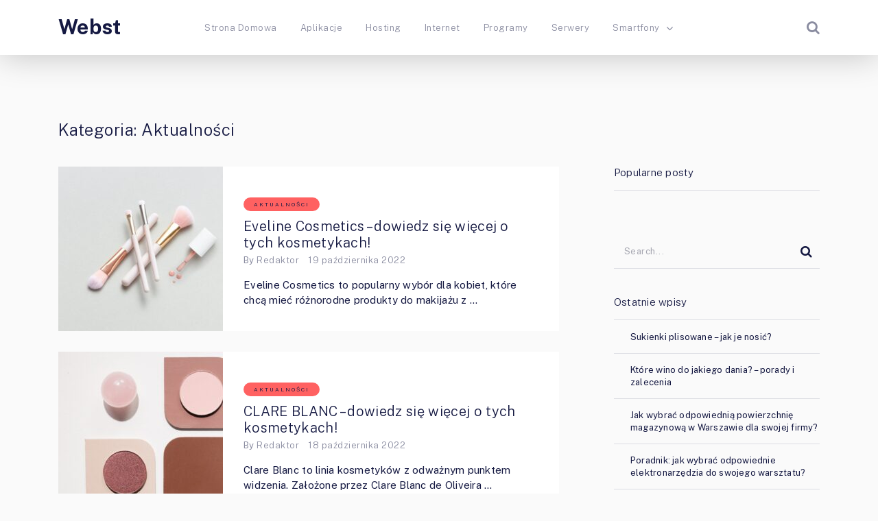

--- FILE ---
content_type: text/html; charset=UTF-8
request_url: https://webst.pl/category/aktualnosci/page/5/
body_size: 46836
content:
<!doctype html>
<html class="no-js" lang="pl-PL" prefix="og: http://ogp.me/ns# fb: http://ogp.me/ns/fb#">
<head itemscope="itemscope" itemtype="http://schema.org/WebSite">
	<title>Aktualności | Webst - Part 5</title>
<meta name='robots' content='max-image-preview:large' />
<meta charset="UTF-8">
<link rel="profile" href="https://gmpg.org/xfn/11">
<link rel="pingback" href="https://webst.pl/xmlrpc.php">
<meta name="viewport" content="width=device-width, initial-scale=1.0">
<meta itemprop="name" content="Webst">
<meta itemprop="url" content="https://webst.pl">
<!-- All In One SEO Pack 3.7.1ob_start_detected [-1,-1] -->
<meta name="robots" content="noindex,follow" />
<link rel="prev" href="https://webst.pl/category/aktualnosci/page/4/" />
<link rel="next" href="https://webst.pl/category/aktualnosci/page/6/" />

<script type="application/ld+json" class="aioseop-schema">{"@context":"https://schema.org","@graph":[{"@type":"Organization","@id":"https://webst.pl/#organization","url":"https://webst.pl/","name":"Webst","sameAs":[]},{"@type":"WebSite","@id":"https://webst.pl/#website","url":"https://webst.pl/","name":"Webst","publisher":{"@id":"https://webst.pl/#organization"},"potentialAction":{"@type":"SearchAction","target":"https://webst.pl/?s={search_term_string}","query-input":"required name=search_term_string"}},{"@type":"CollectionPage","@id":"https://webst.pl/category/aktualnosci/#collectionpage","url":"https://webst.pl/category/aktualnosci/","inLanguage":"pl-PL","name":"Aktualności","isPartOf":{"@id":"https://webst.pl/#website"},"breadcrumb":{"@id":"https://webst.pl/category/aktualnosci/#breadcrumblist"}},{"@type":"BreadcrumbList","@id":"https://webst.pl/category/aktualnosci/#breadcrumblist","itemListElement":[{"@type":"ListItem","position":1,"item":{"@type":"WebPage","@id":"https://webst.pl/","url":"https://webst.pl/","name":"Webst"}},{"@type":"ListItem","position":2,"item":{"@type":"WebPage","@id":"https://webst.pl/category/aktualnosci/","url":"https://webst.pl/category/aktualnosci/","name":"Aktualności"}}]}]}</script>
<link rel="canonical" href="https://webst.pl/category/aktualnosci/page/5/" />
<!-- All In One SEO Pack -->
<link rel='dns-prefetch' href='//fonts.googleapis.com' />
<link rel="alternate" type="application/rss+xml" title="Webst &raquo; Kanał z wpisami" href="https://webst.pl/feed/" />

		
		<link rel="alternate" type="application/rss+xml" title="Webst &raquo; Kanał z wpisami zaszufladkowanymi do kategorii Aktualności" href="https://webst.pl/category/aktualnosci/feed/" />
<style id='wp-img-auto-sizes-contain-inline-css' type='text/css'>
img:is([sizes=auto i],[sizes^="auto," i]){contain-intrinsic-size:3000px 1500px}
/*# sourceURL=wp-img-auto-sizes-contain-inline-css */
</style>
<style id='wp-emoji-styles-inline-css' type='text/css'>

	img.wp-smiley, img.emoji {
		display: inline !important;
		border: none !important;
		box-shadow: none !important;
		height: 1em !important;
		width: 1em !important;
		margin: 0 0.07em !important;
		vertical-align: -0.1em !important;
		background: none !important;
		padding: 0 !important;
	}
/*# sourceURL=wp-emoji-styles-inline-css */
</style>
<style id='wp-block-library-inline-css' type='text/css'>
:root{--wp-block-synced-color:#7a00df;--wp-block-synced-color--rgb:122,0,223;--wp-bound-block-color:var(--wp-block-synced-color);--wp-editor-canvas-background:#ddd;--wp-admin-theme-color:#007cba;--wp-admin-theme-color--rgb:0,124,186;--wp-admin-theme-color-darker-10:#006ba1;--wp-admin-theme-color-darker-10--rgb:0,107,160.5;--wp-admin-theme-color-darker-20:#005a87;--wp-admin-theme-color-darker-20--rgb:0,90,135;--wp-admin-border-width-focus:2px}@media (min-resolution:192dpi){:root{--wp-admin-border-width-focus:1.5px}}.wp-element-button{cursor:pointer}:root .has-very-light-gray-background-color{background-color:#eee}:root .has-very-dark-gray-background-color{background-color:#313131}:root .has-very-light-gray-color{color:#eee}:root .has-very-dark-gray-color{color:#313131}:root .has-vivid-green-cyan-to-vivid-cyan-blue-gradient-background{background:linear-gradient(135deg,#00d084,#0693e3)}:root .has-purple-crush-gradient-background{background:linear-gradient(135deg,#34e2e4,#4721fb 50%,#ab1dfe)}:root .has-hazy-dawn-gradient-background{background:linear-gradient(135deg,#faaca8,#dad0ec)}:root .has-subdued-olive-gradient-background{background:linear-gradient(135deg,#fafae1,#67a671)}:root .has-atomic-cream-gradient-background{background:linear-gradient(135deg,#fdd79a,#004a59)}:root .has-nightshade-gradient-background{background:linear-gradient(135deg,#330968,#31cdcf)}:root .has-midnight-gradient-background{background:linear-gradient(135deg,#020381,#2874fc)}:root{--wp--preset--font-size--normal:16px;--wp--preset--font-size--huge:42px}.has-regular-font-size{font-size:1em}.has-larger-font-size{font-size:2.625em}.has-normal-font-size{font-size:var(--wp--preset--font-size--normal)}.has-huge-font-size{font-size:var(--wp--preset--font-size--huge)}.has-text-align-center{text-align:center}.has-text-align-left{text-align:left}.has-text-align-right{text-align:right}.has-fit-text{white-space:nowrap!important}#end-resizable-editor-section{display:none}.aligncenter{clear:both}.items-justified-left{justify-content:flex-start}.items-justified-center{justify-content:center}.items-justified-right{justify-content:flex-end}.items-justified-space-between{justify-content:space-between}.screen-reader-text{border:0;clip-path:inset(50%);height:1px;margin:-1px;overflow:hidden;padding:0;position:absolute;width:1px;word-wrap:normal!important}.screen-reader-text:focus{background-color:#ddd;clip-path:none;color:#444;display:block;font-size:1em;height:auto;left:5px;line-height:normal;padding:15px 23px 14px;text-decoration:none;top:5px;width:auto;z-index:100000}html :where(.has-border-color){border-style:solid}html :where([style*=border-top-color]){border-top-style:solid}html :where([style*=border-right-color]){border-right-style:solid}html :where([style*=border-bottom-color]){border-bottom-style:solid}html :where([style*=border-left-color]){border-left-style:solid}html :where([style*=border-width]){border-style:solid}html :where([style*=border-top-width]){border-top-style:solid}html :where([style*=border-right-width]){border-right-style:solid}html :where([style*=border-bottom-width]){border-bottom-style:solid}html :where([style*=border-left-width]){border-left-style:solid}html :where(img[class*=wp-image-]){height:auto;max-width:100%}:where(figure){margin:0 0 1em}html :where(.is-position-sticky){--wp-admin--admin-bar--position-offset:var(--wp-admin--admin-bar--height,0px)}@media screen and (max-width:600px){html :where(.is-position-sticky){--wp-admin--admin-bar--position-offset:0px}}

/*# sourceURL=wp-block-library-inline-css */
</style><style id='global-styles-inline-css' type='text/css'>
:root{--wp--preset--aspect-ratio--square: 1;--wp--preset--aspect-ratio--4-3: 4/3;--wp--preset--aspect-ratio--3-4: 3/4;--wp--preset--aspect-ratio--3-2: 3/2;--wp--preset--aspect-ratio--2-3: 2/3;--wp--preset--aspect-ratio--16-9: 16/9;--wp--preset--aspect-ratio--9-16: 9/16;--wp--preset--color--black: #000000;--wp--preset--color--cyan-bluish-gray: #abb8c3;--wp--preset--color--white: #ffffff;--wp--preset--color--pale-pink: #f78da7;--wp--preset--color--vivid-red: #cf2e2e;--wp--preset--color--luminous-vivid-orange: #ff6900;--wp--preset--color--luminous-vivid-amber: #fcb900;--wp--preset--color--light-green-cyan: #7bdcb5;--wp--preset--color--vivid-green-cyan: #00d084;--wp--preset--color--pale-cyan-blue: #8ed1fc;--wp--preset--color--vivid-cyan-blue: #0693e3;--wp--preset--color--vivid-purple: #9b51e0;--wp--preset--gradient--vivid-cyan-blue-to-vivid-purple: linear-gradient(135deg,rgb(6,147,227) 0%,rgb(155,81,224) 100%);--wp--preset--gradient--light-green-cyan-to-vivid-green-cyan: linear-gradient(135deg,rgb(122,220,180) 0%,rgb(0,208,130) 100%);--wp--preset--gradient--luminous-vivid-amber-to-luminous-vivid-orange: linear-gradient(135deg,rgb(252,185,0) 0%,rgb(255,105,0) 100%);--wp--preset--gradient--luminous-vivid-orange-to-vivid-red: linear-gradient(135deg,rgb(255,105,0) 0%,rgb(207,46,46) 100%);--wp--preset--gradient--very-light-gray-to-cyan-bluish-gray: linear-gradient(135deg,rgb(238,238,238) 0%,rgb(169,184,195) 100%);--wp--preset--gradient--cool-to-warm-spectrum: linear-gradient(135deg,rgb(74,234,220) 0%,rgb(151,120,209) 20%,rgb(207,42,186) 40%,rgb(238,44,130) 60%,rgb(251,105,98) 80%,rgb(254,248,76) 100%);--wp--preset--gradient--blush-light-purple: linear-gradient(135deg,rgb(255,206,236) 0%,rgb(152,150,240) 100%);--wp--preset--gradient--blush-bordeaux: linear-gradient(135deg,rgb(254,205,165) 0%,rgb(254,45,45) 50%,rgb(107,0,62) 100%);--wp--preset--gradient--luminous-dusk: linear-gradient(135deg,rgb(255,203,112) 0%,rgb(199,81,192) 50%,rgb(65,88,208) 100%);--wp--preset--gradient--pale-ocean: linear-gradient(135deg,rgb(255,245,203) 0%,rgb(182,227,212) 50%,rgb(51,167,181) 100%);--wp--preset--gradient--electric-grass: linear-gradient(135deg,rgb(202,248,128) 0%,rgb(113,206,126) 100%);--wp--preset--gradient--midnight: linear-gradient(135deg,rgb(2,3,129) 0%,rgb(40,116,252) 100%);--wp--preset--font-size--small: 13px;--wp--preset--font-size--medium: 20px;--wp--preset--font-size--large: 36px;--wp--preset--font-size--x-large: 42px;--wp--preset--spacing--20: 0.44rem;--wp--preset--spacing--30: 0.67rem;--wp--preset--spacing--40: 1rem;--wp--preset--spacing--50: 1.5rem;--wp--preset--spacing--60: 2.25rem;--wp--preset--spacing--70: 3.38rem;--wp--preset--spacing--80: 5.06rem;--wp--preset--shadow--natural: 6px 6px 9px rgba(0, 0, 0, 0.2);--wp--preset--shadow--deep: 12px 12px 50px rgba(0, 0, 0, 0.4);--wp--preset--shadow--sharp: 6px 6px 0px rgba(0, 0, 0, 0.2);--wp--preset--shadow--outlined: 6px 6px 0px -3px rgb(255, 255, 255), 6px 6px rgb(0, 0, 0);--wp--preset--shadow--crisp: 6px 6px 0px rgb(0, 0, 0);}:where(.is-layout-flex){gap: 0.5em;}:where(.is-layout-grid){gap: 0.5em;}body .is-layout-flex{display: flex;}.is-layout-flex{flex-wrap: wrap;align-items: center;}.is-layout-flex > :is(*, div){margin: 0;}body .is-layout-grid{display: grid;}.is-layout-grid > :is(*, div){margin: 0;}:where(.wp-block-columns.is-layout-flex){gap: 2em;}:where(.wp-block-columns.is-layout-grid){gap: 2em;}:where(.wp-block-post-template.is-layout-flex){gap: 1.25em;}:where(.wp-block-post-template.is-layout-grid){gap: 1.25em;}.has-black-color{color: var(--wp--preset--color--black) !important;}.has-cyan-bluish-gray-color{color: var(--wp--preset--color--cyan-bluish-gray) !important;}.has-white-color{color: var(--wp--preset--color--white) !important;}.has-pale-pink-color{color: var(--wp--preset--color--pale-pink) !important;}.has-vivid-red-color{color: var(--wp--preset--color--vivid-red) !important;}.has-luminous-vivid-orange-color{color: var(--wp--preset--color--luminous-vivid-orange) !important;}.has-luminous-vivid-amber-color{color: var(--wp--preset--color--luminous-vivid-amber) !important;}.has-light-green-cyan-color{color: var(--wp--preset--color--light-green-cyan) !important;}.has-vivid-green-cyan-color{color: var(--wp--preset--color--vivid-green-cyan) !important;}.has-pale-cyan-blue-color{color: var(--wp--preset--color--pale-cyan-blue) !important;}.has-vivid-cyan-blue-color{color: var(--wp--preset--color--vivid-cyan-blue) !important;}.has-vivid-purple-color{color: var(--wp--preset--color--vivid-purple) !important;}.has-black-background-color{background-color: var(--wp--preset--color--black) !important;}.has-cyan-bluish-gray-background-color{background-color: var(--wp--preset--color--cyan-bluish-gray) !important;}.has-white-background-color{background-color: var(--wp--preset--color--white) !important;}.has-pale-pink-background-color{background-color: var(--wp--preset--color--pale-pink) !important;}.has-vivid-red-background-color{background-color: var(--wp--preset--color--vivid-red) !important;}.has-luminous-vivid-orange-background-color{background-color: var(--wp--preset--color--luminous-vivid-orange) !important;}.has-luminous-vivid-amber-background-color{background-color: var(--wp--preset--color--luminous-vivid-amber) !important;}.has-light-green-cyan-background-color{background-color: var(--wp--preset--color--light-green-cyan) !important;}.has-vivid-green-cyan-background-color{background-color: var(--wp--preset--color--vivid-green-cyan) !important;}.has-pale-cyan-blue-background-color{background-color: var(--wp--preset--color--pale-cyan-blue) !important;}.has-vivid-cyan-blue-background-color{background-color: var(--wp--preset--color--vivid-cyan-blue) !important;}.has-vivid-purple-background-color{background-color: var(--wp--preset--color--vivid-purple) !important;}.has-black-border-color{border-color: var(--wp--preset--color--black) !important;}.has-cyan-bluish-gray-border-color{border-color: var(--wp--preset--color--cyan-bluish-gray) !important;}.has-white-border-color{border-color: var(--wp--preset--color--white) !important;}.has-pale-pink-border-color{border-color: var(--wp--preset--color--pale-pink) !important;}.has-vivid-red-border-color{border-color: var(--wp--preset--color--vivid-red) !important;}.has-luminous-vivid-orange-border-color{border-color: var(--wp--preset--color--luminous-vivid-orange) !important;}.has-luminous-vivid-amber-border-color{border-color: var(--wp--preset--color--luminous-vivid-amber) !important;}.has-light-green-cyan-border-color{border-color: var(--wp--preset--color--light-green-cyan) !important;}.has-vivid-green-cyan-border-color{border-color: var(--wp--preset--color--vivid-green-cyan) !important;}.has-pale-cyan-blue-border-color{border-color: var(--wp--preset--color--pale-cyan-blue) !important;}.has-vivid-cyan-blue-border-color{border-color: var(--wp--preset--color--vivid-cyan-blue) !important;}.has-vivid-purple-border-color{border-color: var(--wp--preset--color--vivid-purple) !important;}.has-vivid-cyan-blue-to-vivid-purple-gradient-background{background: var(--wp--preset--gradient--vivid-cyan-blue-to-vivid-purple) !important;}.has-light-green-cyan-to-vivid-green-cyan-gradient-background{background: var(--wp--preset--gradient--light-green-cyan-to-vivid-green-cyan) !important;}.has-luminous-vivid-amber-to-luminous-vivid-orange-gradient-background{background: var(--wp--preset--gradient--luminous-vivid-amber-to-luminous-vivid-orange) !important;}.has-luminous-vivid-orange-to-vivid-red-gradient-background{background: var(--wp--preset--gradient--luminous-vivid-orange-to-vivid-red) !important;}.has-very-light-gray-to-cyan-bluish-gray-gradient-background{background: var(--wp--preset--gradient--very-light-gray-to-cyan-bluish-gray) !important;}.has-cool-to-warm-spectrum-gradient-background{background: var(--wp--preset--gradient--cool-to-warm-spectrum) !important;}.has-blush-light-purple-gradient-background{background: var(--wp--preset--gradient--blush-light-purple) !important;}.has-blush-bordeaux-gradient-background{background: var(--wp--preset--gradient--blush-bordeaux) !important;}.has-luminous-dusk-gradient-background{background: var(--wp--preset--gradient--luminous-dusk) !important;}.has-pale-ocean-gradient-background{background: var(--wp--preset--gradient--pale-ocean) !important;}.has-electric-grass-gradient-background{background: var(--wp--preset--gradient--electric-grass) !important;}.has-midnight-gradient-background{background: var(--wp--preset--gradient--midnight) !important;}.has-small-font-size{font-size: var(--wp--preset--font-size--small) !important;}.has-medium-font-size{font-size: var(--wp--preset--font-size--medium) !important;}.has-large-font-size{font-size: var(--wp--preset--font-size--large) !important;}.has-x-large-font-size{font-size: var(--wp--preset--font-size--x-large) !important;}
/*# sourceURL=global-styles-inline-css */
</style>

<style id='classic-theme-styles-inline-css' type='text/css'>
/*! This file is auto-generated */
.wp-block-button__link{color:#fff;background-color:#32373c;border-radius:9999px;box-shadow:none;text-decoration:none;padding:calc(.667em + 2px) calc(1.333em + 2px);font-size:1.125em}.wp-block-file__button{background:#32373c;color:#fff;text-decoration:none}
/*# sourceURL=/wp-includes/css/classic-themes.min.css */
</style>
<link rel='stylesheet' id='ahead-theme-css' href='https://webst.pl/wp-content/themes/mts_ahead/style.css' type='text/css' media='all' />
<link rel='stylesheet' id='ahead_google_fonts-css' href='https://fonts.googleapis.com/css?family=Public+Sans%3A700%2C400%2C300&#038;subset=latin&#038;display=swap' type='text/css' media='all' />
<link rel='stylesheet' id='fontawesome-css' href='https://webst.pl/wp-content/themes/mts_ahead/css/font-awesome.min.css' type='text/css' media='all' />
<link rel='stylesheet' id='ahead-responsive-css' href='https://webst.pl/wp-content/themes/mts_ahead/css/ahead-responsive.css' type='text/css' media='all' />
<link rel='stylesheet' id='ahead-dynamic-css-css' href='//webst.pl/wp-content/uploads/ahead-styles/ahead-global.css?timestamp=1607977637&#038;ver=1.0.6' type='text/css' media='all' />
<script type="text/javascript" src="https://webst.pl/wp-includes/js/jquery/jquery.min.js" id="jquery-core-js"></script>
<script type="text/javascript" src="https://webst.pl/wp-includes/js/jquery/jquery-migrate.min.js" id="jquery-migrate-js"></script>
<link rel="https://api.w.org/" href="https://webst.pl/wp-json/" /><link rel="alternate" title="JSON" type="application/json" href="https://webst.pl/wp-json/wp/v2/categories/10" /><link rel="EditURI" type="application/rsd+xml" title="RSD" href="https://webst.pl/xmlrpc.php?rsd" />
<meta name="generator" content="WordPress 6.9" />
<!-- All in one Favicon 4.7 --><link rel="shortcut icon" href="https://webst.pl/wp-content/uploads/2020/12/ecceomre-icon.png" />
</head>

<body data-rsssl=1 id="blog" class="archive paged category category-aktualnosci category-10 paged-5 category-paged-5 wp-theme-mts_ahead main" itemscope="itemscope" itemtype="http://schema.org/Blog">

	
	<div class="main-container">

		
<header id="site-header" class="main-header header-default clearfix" role="banner" itemscope="itemscope" itemtype="http://schema.org/WPHeader">
					<div id="header">
								<div class="container">
					<div class="logo-wrap">
						<h2 id="logo" class="text-logo clearfix"><a href="https://webst.pl">Webst</a></h2>					</div>
					
<div id="primary-navigation" class="primary-navigation" role="navigation" itemscope="itemscope" itemtype="http://schema.org/SiteNavigationElement">

	<a href="#" id="pull" class="toggle-mobile-menu"></a>
	
		<nav class="navigation clearfix">
			<ul id="menu-menu" class="menu clearfix"><li id="menu-item-12" class="menu-item menu-item-type-custom menu-item-object-custom menu-item-home menu-item-12"><a href="https://webst.pl/">Strona Domowa</a></li>
<li id="menu-item-13" class="menu-item menu-item-type-taxonomy menu-item-object-category menu-item-13"><a href="https://webst.pl/category/aplikacje/">Aplikacje</a></li>
<li id="menu-item-14" class="menu-item menu-item-type-taxonomy menu-item-object-category menu-item-14"><a href="https://webst.pl/category/hosting/">Hosting</a></li>
<li id="menu-item-15" class="menu-item menu-item-type-taxonomy menu-item-object-category menu-item-15"><a href="https://webst.pl/category/internet/">Internet</a></li>
<li id="menu-item-16" class="menu-item menu-item-type-taxonomy menu-item-object-category menu-item-16"><a href="https://webst.pl/category/programy/">Programy</a></li>
<li id="menu-item-17" class="menu-item menu-item-type-taxonomy menu-item-object-category menu-item-17"><a href="https://webst.pl/category/serwery/">Serwery</a></li>
<li id="menu-item-18" class="menu-item menu-item-type-taxonomy menu-item-object-category menu-item-has-children menu-item-18"><a href="https://webst.pl/category/smartfony/">Smartfony</a>
<ul class="sub-menu">
	<li id="menu-item-19" class="menu-item menu-item-type-taxonomy menu-item-object-category menu-item-19"><a href="https://webst.pl/category/smarwatche/">Smarwatche</a></li>
</ul>
</li>
</ul>		</nav>
		<nav class="navigation mobile-only clearfix mobile-menu-wrapper">
			<ul id="menu-menu-1" class="menu clearfix"><li class="menu-item menu-item-type-custom menu-item-object-custom menu-item-home menu-item-12"><a href="https://webst.pl/">Strona Domowa</a></li>
<li class="menu-item menu-item-type-taxonomy menu-item-object-category menu-item-13"><a href="https://webst.pl/category/aplikacje/">Aplikacje</a></li>
<li class="menu-item menu-item-type-taxonomy menu-item-object-category menu-item-14"><a href="https://webst.pl/category/hosting/">Hosting</a></li>
<li class="menu-item menu-item-type-taxonomy menu-item-object-category menu-item-15"><a href="https://webst.pl/category/internet/">Internet</a></li>
<li class="menu-item menu-item-type-taxonomy menu-item-object-category menu-item-16"><a href="https://webst.pl/category/programy/">Programy</a></li>
<li class="menu-item menu-item-type-taxonomy menu-item-object-category menu-item-17"><a href="https://webst.pl/category/serwery/">Serwery</a></li>
<li class="menu-item menu-item-type-taxonomy menu-item-object-category menu-item-has-children menu-item-18"><a href="https://webst.pl/category/smartfony/">Smartfony</a>
<ul class="sub-menu">
	<li class="menu-item menu-item-type-taxonomy menu-item-object-category menu-item-19"><a href="https://webst.pl/category/smarwatche/">Smarwatche</a></li>
</ul>
</li>
</ul>		</nav>

	
</div><!-- nav -->
<div class="header-search">
<form method="get" id="searchform" class="searchbox search-form" action="https://webst.pl" _lpchecked="1">
  <input type="text" name="s" id="s" class="searchbox-input" value="" placeholder="Search..."  />
  <input type="submit" class="searchbox-submit" value="GO">
  <span class="searchbox-icon sbutton"><i class="fa fa-search"></i></span>
 </form>
</div>
				</div><!--.container-->
			</div>
			</header>

	
	<div id="wrapper" class="clearfix">

		<div class="container">

			<div class="article">

			
				<div id="content_box">
					<h1 class="page-title">Kategoria: <span>Aktualności</span></h1>					<section id="latest-posts" class="layout-default clearfix">
						<div class="layout-default-posts">
									<article class="latestPost excerpt">
			<a href="https://webst.pl/eveline-cosmetics-dowiedz-sie-wiecej-o-tych-kosmetykach/" title="Eveline Cosmetics &#8211; dowiedz się więcej o tych kosmetykach!" id="featured-thumbnail" class="post-image post-image-left layout-default">
				<div class="featured-thumbnail">
					<img width="240" height="240" src="https://webst.pl/wp-content/uploads/2022/10/pexels-ds-stories-7256115-1-240x240.jpg" class="attachment-ahead-featured size-ahead-featured wp-post-image" alt="" title="" decoding="async" fetchpriority="high" />				</div>
							</a>
			<div class="wrapper">
				<header>
					<div class="thecategory"><a class="cat-10 button" href="https://webst.pl/category/aktualnosci/" title="View all posts in Aktualności">Aktualności</a></div>					<h2 class="title front-view-title"><a href="https://webst.pl/eveline-cosmetics-dowiedz-sie-wiecej-o-tych-kosmetykach/" title="Eveline Cosmetics &#8211; dowiedz się więcej o tych kosmetykach!">Eveline Cosmetics &#8211; dowiedz się więcej o tych kosmetykach!</a></h2>
							<div class="post-info">
			<span class="theauthor"><span class="thetag">By </span><span><a href="https://webst.pl/author/redaktor/" title="Wpisy od Redaktor" rel="author">Redaktor</a></span></span><span class="thetime date updated"><span>19 października 2022</span></span>		</div>
					</header>
				<div class="front-view-content">
					Eveline Cosmetics to popularny wybór dla kobiet, które chcą mieć różnorodne produkty do makijażu z&nbsp;&hellip;				</div>
			</div>
		</article>
				<article class="latestPost excerpt">
			<a href="https://webst.pl/clare-blanc-dowiedz-sie-wiecej-o-tych-kosmetykach/" title="CLARE BLANC &#8211; dowiedz się więcej o tych kosmetykach!" id="featured-thumbnail" class="post-image post-image-left layout-default">
				<div class="featured-thumbnail">
					<img width="240" height="240" src="https://webst.pl/wp-content/uploads/2022/10/pexels-ron-lach-8776806-240x240.jpg" class="attachment-ahead-featured size-ahead-featured wp-post-image" alt="" title="" decoding="async" />				</div>
							</a>
			<div class="wrapper">
				<header>
					<div class="thecategory"><a class="cat-10 button" href="https://webst.pl/category/aktualnosci/" title="View all posts in Aktualności">Aktualności</a></div>					<h2 class="title front-view-title"><a href="https://webst.pl/clare-blanc-dowiedz-sie-wiecej-o-tych-kosmetykach/" title="CLARE BLANC &#8211; dowiedz się więcej o tych kosmetykach!">CLARE BLANC &#8211; dowiedz się więcej o tych kosmetykach!</a></h2>
							<div class="post-info">
			<span class="theauthor"><span class="thetag">By </span><span><a href="https://webst.pl/author/redaktor/" title="Wpisy od Redaktor" rel="author">Redaktor</a></span></span><span class="thetime date updated"><span>18 października 2022</span></span>		</div>
					</header>
				<div class="front-view-content">
					Clare Blanc to linia kosmetyków z odważnym punktem widzenia. Założone przez Clare Blanc de Oliveira&nbsp;&hellip;				</div>
			</div>
		</article>
				<article class="latestPost excerpt">
			<a href="https://webst.pl/ingrid-dowiedz-sie-wiecej-o-tych-kosmetykach/" title="INGRID &#8211; dowiedz się więcej o tych kosmetykach!" id="featured-thumbnail" class="post-image post-image-left layout-default">
				<div class="featured-thumbnail">
					<img width="240" height="240" src="https://webst.pl/wp-content/uploads/2022/10/pexels-maria-camila-castano-7712467-240x240.jpg" class="attachment-ahead-featured size-ahead-featured wp-post-image" alt="" title="" decoding="async" />				</div>
							</a>
			<div class="wrapper">
				<header>
					<div class="thecategory"><a class="cat-10 button" href="https://webst.pl/category/aktualnosci/" title="View all posts in Aktualności">Aktualności</a></div>					<h2 class="title front-view-title"><a href="https://webst.pl/ingrid-dowiedz-sie-wiecej-o-tych-kosmetykach/" title="INGRID &#8211; dowiedz się więcej o tych kosmetykach!">INGRID &#8211; dowiedz się więcej o tych kosmetykach!</a></h2>
							<div class="post-info">
			<span class="theauthor"><span class="thetag">By </span><span><a href="https://webst.pl/author/redaktor/" title="Wpisy od Redaktor" rel="author">Redaktor</a></span></span><span class="thetime date updated"><span>18 października 2022</span></span>		</div>
					</header>
				<div class="front-view-content">
					INGRID Cosmetics posiada szeroką gamę produktów do pielęgnacji skóry i makijażu, ale ich głównym celem&nbsp;&hellip;				</div>
			</div>
		</article>
				<article class="latestPost excerpt">
			<a href="https://webst.pl/pupa-dowiedz-sie-wiecej-o-tych-kosmetykach/" title="PUPA &#8211; dowiedz się więcej o tych kosmetykach!" id="featured-thumbnail" class="post-image post-image-left layout-default">
				<div class="featured-thumbnail">
					<img width="240" height="240" src="https://webst.pl/wp-content/uploads/2022/10/pexels-loren-castillo-9123989-240x240.jpg" class="attachment-ahead-featured size-ahead-featured wp-post-image" alt="" title="" decoding="async" loading="lazy" />				</div>
							</a>
			<div class="wrapper">
				<header>
					<div class="thecategory"><a class="cat-10 button" href="https://webst.pl/category/aktualnosci/" title="View all posts in Aktualności">Aktualności</a></div>					<h2 class="title front-view-title"><a href="https://webst.pl/pupa-dowiedz-sie-wiecej-o-tych-kosmetykach/" title="PUPA &#8211; dowiedz się więcej o tych kosmetykach!">PUPA &#8211; dowiedz się więcej o tych kosmetykach!</a></h2>
							<div class="post-info">
			<span class="theauthor"><span class="thetag">By </span><span><a href="https://webst.pl/author/redaktor/" title="Wpisy od Redaktor" rel="author">Redaktor</a></span></span><span class="thetime date updated"><span>18 października 2022</span></span>		</div>
					</header>
				<div class="front-view-content">
					Czym więc dokładnie są kosmetyki PUPA? PUPA to skrót od &#8220;Professional Use of Prescription Act&#8221;,&nbsp;&hellip;				</div>
			</div>
		</article>
				<article class="latestPost excerpt">
			<a href="https://webst.pl/loccitane-dowiedz-sie-wiecej-o-tych-kosmetykach/" title="L’Occitane &#8211; dowiedz się więcej o tych kosmetykach!" id="featured-thumbnail" class="post-image post-image-left layout-default">
				<div class="featured-thumbnail">
					<img width="240" height="240" src="https://webst.pl/wp-content/uploads/2022/10/pexels-akash-singh-4702570-240x240.jpg" class="attachment-ahead-featured size-ahead-featured wp-post-image" alt="" title="" decoding="async" loading="lazy" />				</div>
							</a>
			<div class="wrapper">
				<header>
					<div class="thecategory"><a class="cat-10 button" href="https://webst.pl/category/aktualnosci/" title="View all posts in Aktualności">Aktualności</a></div>					<h2 class="title front-view-title"><a href="https://webst.pl/loccitane-dowiedz-sie-wiecej-o-tych-kosmetykach/" title="L’Occitane &#8211; dowiedz się więcej o tych kosmetykach!">L’Occitane &#8211; dowiedz się więcej o tych kosmetykach!</a></h2>
							<div class="post-info">
			<span class="theauthor"><span class="thetag">By </span><span><a href="https://webst.pl/author/redaktor/" title="Wpisy od Redaktor" rel="author">Redaktor</a></span></span><span class="thetime date updated"><span>18 października 2022</span></span>		</div>
					</header>
				<div class="front-view-content">
					Przemysł kosmetyczny w ostatnich latach bardzo się rozwinął, wiele firm produkuje i sprzedaje własne produkty.&nbsp;&hellip;				</div>
			</div>
		</article>
				<article class="latestPost excerpt">
			<a href="https://webst.pl/eau-thermale-avene-dowiedz-sie-wiecej-o-tych-kosmetykach/" title="Eau Thermale Avene &#8211; dowiedz się więcej o tych kosmetykach!" id="featured-thumbnail" class="post-image post-image-left layout-default">
				<div class="featured-thumbnail">
					<img width="240" height="240" src="https://webst.pl/wp-content/uploads/2022/10/pexels-ds-stories-7256115-240x240.jpg" class="attachment-ahead-featured size-ahead-featured wp-post-image" alt="" title="" decoding="async" loading="lazy" />				</div>
							</a>
			<div class="wrapper">
				<header>
					<div class="thecategory"><a class="cat-10 button" href="https://webst.pl/category/aktualnosci/" title="View all posts in Aktualności">Aktualności</a></div>					<h2 class="title front-view-title"><a href="https://webst.pl/eau-thermale-avene-dowiedz-sie-wiecej-o-tych-kosmetykach/" title="Eau Thermale Avene &#8211; dowiedz się więcej o tych kosmetykach!">Eau Thermale Avene &#8211; dowiedz się więcej o tych kosmetykach!</a></h2>
							<div class="post-info">
			<span class="theauthor"><span class="thetag">By </span><span><a href="https://webst.pl/author/redaktor/" title="Wpisy od Redaktor" rel="author">Redaktor</a></span></span><span class="thetime date updated"><span>18 października 2022</span></span>		</div>
					</header>
				<div class="front-view-content">
					Przemysł kosmetyczny w ostatnich latach bardzo się rozwinął, wiele firm produkuje i sprzedaje własne produkty.&nbsp;&hellip;				</div>
			</div>
		</article>
				<article class="latestPost excerpt">
			<a href="https://webst.pl/alepia-dowiedz-sie-wiecej-o-tych-kosmetykach/" title="Alepia &#8211; dowiedz się więcej o tych kosmetykach!" id="featured-thumbnail" class="post-image post-image-left layout-default">
				<div class="featured-thumbnail">
					<img width="240" height="240" src="https://webst.pl/wp-content/uploads/2022/10/pexels-mart-production-7290627-240x240.jpg" class="attachment-ahead-featured size-ahead-featured wp-post-image" alt="" title="" decoding="async" loading="lazy" />				</div>
							</a>
			<div class="wrapper">
				<header>
					<div class="thecategory"><a class="cat-10 button" href="https://webst.pl/category/aktualnosci/" title="View all posts in Aktualności">Aktualności</a></div>					<h2 class="title front-view-title"><a href="https://webst.pl/alepia-dowiedz-sie-wiecej-o-tych-kosmetykach/" title="Alepia &#8211; dowiedz się więcej o tych kosmetykach!">Alepia &#8211; dowiedz się więcej o tych kosmetykach!</a></h2>
							<div class="post-info">
			<span class="theauthor"><span class="thetag">By </span><span><a href="https://webst.pl/author/redaktor/" title="Wpisy od Redaktor" rel="author">Redaktor</a></span></span><span class="thetime date updated"><span>18 października 2022</span></span>		</div>
					</header>
				<div class="front-view-content">
					Ostatnio miałam okazję wypróbować kilka niesamowitych kosmetyków od marki o nazwie Alepia. Pierwszą rzeczą, którą&nbsp;&hellip;				</div>
			</div>
		</article>
				<article class="latestPost excerpt">
			<a href="https://webst.pl/domowe-dekoracje-do-twojego-salonu/" title="Domowe dekoracje do twojego salonu" id="featured-thumbnail" class="post-image post-image-left layout-default">
				<div class="featured-thumbnail">
					<img width="240" height="240" src="https://webst.pl/wp-content/uploads/2022/10/pexels-jean-van-der-meulen-1457842-240x240.jpg" class="attachment-ahead-featured size-ahead-featured wp-post-image" alt="" title="" decoding="async" loading="lazy" />				</div>
							</a>
			<div class="wrapper">
				<header>
					<div class="thecategory"><a class="cat-10 button" href="https://webst.pl/category/aktualnosci/" title="View all posts in Aktualności">Aktualności</a></div>					<h2 class="title front-view-title"><a href="https://webst.pl/domowe-dekoracje-do-twojego-salonu/" title="Domowe dekoracje do twojego salonu">Domowe dekoracje do twojego salonu</a></h2>
							<div class="post-info">
			<span class="theauthor"><span class="thetag">By </span><span><a href="https://webst.pl/author/redaktor/" title="Wpisy od Redaktor" rel="author">Redaktor</a></span></span><span class="thetime date updated"><span>18 października 2022</span></span>		</div>
					</header>
				<div class="front-view-content">
					Kanapa, stolik kawowy, fotel, stolik końcowy, co jeszcze? Te są główni kawałki w twój żywym&nbsp;&hellip;				</div>
			</div>
		</article>
				<article class="latestPost excerpt">
			<a href="https://webst.pl/na-czym-w-swiecie-mody-polega-styl-etno/" title="Na czym w świecie mody polega styl etno?" id="featured-thumbnail" class="post-image post-image-left layout-default">
				<div class="featured-thumbnail">
					<img width="240" height="240" src="https://webst.pl/wp-content/uploads/2022/10/pexels-godisable-jacob-871494-240x240.jpg" class="attachment-ahead-featured size-ahead-featured wp-post-image" alt="" title="" decoding="async" loading="lazy" />				</div>
							</a>
			<div class="wrapper">
				<header>
					<div class="thecategory"><a class="cat-10 button" href="https://webst.pl/category/aktualnosci/" title="View all posts in Aktualności">Aktualności</a></div>					<h2 class="title front-view-title"><a href="https://webst.pl/na-czym-w-swiecie-mody-polega-styl-etno/" title="Na czym w świecie mody polega styl etno?">Na czym w świecie mody polega styl etno?</a></h2>
							<div class="post-info">
			<span class="theauthor"><span class="thetag">By </span><span><a href="https://webst.pl/author/redaktor/" title="Wpisy od Redaktor" rel="author">Redaktor</a></span></span><span class="thetime date updated"><span>17 października 2022</span></span>		</div>
					</header>
				<div class="front-view-content">
					Styl etno ma wiele wspólnego z tym, co dzieje się obecnie w świecie mody. W&nbsp;&hellip;				</div>
			</div>
		</article>
				<article class="latestPost excerpt">
			<a href="https://webst.pl/na-czym-w-swiecie-mody-polega-styl-grunge/" title="Na czym w świecie mody polega styl grunge?" id="featured-thumbnail" class="post-image post-image-left layout-default">
				<div class="featured-thumbnail">
					<img width="240" height="240" src="https://webst.pl/wp-content/uploads/2022/10/pexels-godisable-jacob-1374910-240x240.jpg" class="attachment-ahead-featured size-ahead-featured wp-post-image" alt="" title="" decoding="async" loading="lazy" />				</div>
							</a>
			<div class="wrapper">
				<header>
					<div class="thecategory"><a class="cat-10 button" href="https://webst.pl/category/aktualnosci/" title="View all posts in Aktualności">Aktualności</a></div>					<h2 class="title front-view-title"><a href="https://webst.pl/na-czym-w-swiecie-mody-polega-styl-grunge/" title="Na czym w świecie mody polega styl grunge?">Na czym w świecie mody polega styl grunge?</a></h2>
							<div class="post-info">
			<span class="theauthor"><span class="thetag">By </span><span><a href="https://webst.pl/author/redaktor/" title="Wpisy od Redaktor" rel="author">Redaktor</a></span></span><span class="thetime date updated"><span>17 października 2022</span></span>		</div>
					</header>
				<div class="front-view-content">
					Termin &#8220;styl grunge&#8221; pojawił się w latach 90. jako opis mody mieszkańców północno-zachodniego Pacyfiku &#8211;&nbsp;&hellip;				</div>
			</div>
		</article>
		
	<nav class="navigation pagination" aria-label="Stronicowanie wpisów">
		<h2 class="screen-reader-text">Stronicowanie wpisów</h2>
		<div class="nav-links"><a class="prev page-numbers" href="https://webst.pl/category/aktualnosci/page/4/"><i class="fa fa-angle-left"></i></a>
<a class="page-numbers" href="https://webst.pl/category/aktualnosci/">1</a>
<a class="page-numbers" href="https://webst.pl/category/aktualnosci/page/2/">2</a>
<a class="page-numbers" href="https://webst.pl/category/aktualnosci/page/3/">3</a>
<a class="page-numbers" href="https://webst.pl/category/aktualnosci/page/4/">4</a>
<span aria-current="page" class="page-numbers current">5</span>
<a class="page-numbers" href="https://webst.pl/category/aktualnosci/page/6/">6</a>
<a class="page-numbers" href="https://webst.pl/category/aktualnosci/page/7/">7</a>
<a class="page-numbers" href="https://webst.pl/category/aktualnosci/page/8/">8</a>
<span class="page-numbers dots">&hellip;</span>
<a class="page-numbers" href="https://webst.pl/category/aktualnosci/page/18/">18</a>
<a class="next page-numbers" href="https://webst.pl/category/aktualnosci/page/6/"><i class="fa fa-angle-right"></i></a></div>
	</nav>						</div>
						<aside id="sidebar" class="sidebar c-4-12 mts-sidebar-sidebar" role="complementary" itemscope itemtype="http://schema.org/WPSideBar">
	<div id="mts_popular_posts_widget-2" class="widget widget_mts_popular_posts_widget horizontal-small"><h3 class="widget-title">Popularne posty</h3><ul class="popular-posts"></ul>

			<style>
				#mts_popular_posts_widget-2 img { border-radius:0px }			</style>

		</div><div id="search-2" class="widget widget_search">
<form method="get" id="searchform" class="search-form" action="https://webst.pl" _lpchecked="1">
	<fieldset>
		<input type="text" name="s" id="s" value="" placeholder="Search..." >
		<button id="search-image" class="sbutton icon" type="submit" value=""><i class="fa fa-search"></i></button>
	</fieldset>
</form>
</div>
		<div id="recent-posts-2" class="widget widget_recent_entries">
		<h3 class="widget-title">Ostatnie wpisy</h3>
		<ul>
											<li>
					<a href="https://webst.pl/sukienki-plisowane-jak-je-nosic/">Sukienki plisowane &#8211; jak je nosić?</a>
									</li>
											<li>
					<a href="https://webst.pl/ktore-wino-do-jakiego-dania-porady-i-zalecenia/">Które wino do jakiego dania? &#8211; porady i zalecenia</a>
									</li>
											<li>
					<a href="https://webst.pl/jak-wybrac-odpowiednia-powierzchnie-magazynowa-w-warszawie-dla-swojej-firmy/">Jak wybrać odpowiednią powierzchnię magazynową w Warszawie dla swojej firmy?</a>
									</li>
											<li>
					<a href="https://webst.pl/poradnik-jak-wybrac-odpowiednie-elektronarzedzia-do-swojego-warsztatu/">Poradnik: jak wybrać odpowiednie elektronarzędzia do swojego warsztatu?</a>
									</li>
											<li>
					<a href="https://webst.pl/aranzacja-wnetrz-w-malym-mieszkaniu-jak-wykorzystac-kazdy-metr/">Aranżacja wnętrz w małym mieszkaniu: Jak wykorzystać każdy metr</a>
									</li>
					</ul>

		</div>
</aside><!--#sidebar-->
					</section>
				</div>

				
			</div>

		</div><!-- end of .container -->

	</div><!--#wrapper-->

	<footer id="site-footer" class="site-footer" role="contentinfo" itemscope="itemscope" itemtype="http://schema.org/WPFooter">

		<div class="footer-logo-social-section logo-social-right">
		<div class="container">
			<div class="footer-logo-wrap">
				<div id="footer-logo" class="text-logo clearfix"><a href="https://webst.pl">Webst</a></div>			</div>
      <div class="footer-social-icons"><a href="#" title="Facebook" class="footer-facebook-official" target="_blank"><span class="fa fa-facebook-official"></span></a><a href="#" title="Instagram" class="footer-instagram" target="_blank"><span class="fa fa-instagram"></span></a><a href="#" title="Twitter" class="footer-twitter" target="_blank"><span class="fa fa-twitter"></span></a></div>		</div>
	</div>
			<div class="copyrights">
			<div class="container">
				<div class="row" id="copyright-note">
					<div class="copyrights-content"><a href=" https://webst.pl/" title=" Blog Technologiczny">Webst</a> Copyright &copy; 2026.</div>
								<nav class="copyrights-nav">
				<ul id="menu-menu-2" class="footer-menu clearfix"><li class="menu-item menu-item-type-custom menu-item-object-custom menu-item-home menu-item-12"><a href="https://webst.pl/">Strona Domowa</a></li>
<li class="menu-item menu-item-type-taxonomy menu-item-object-category menu-item-13"><a href="https://webst.pl/category/aplikacje/">Aplikacje</a></li>
<li class="menu-item menu-item-type-taxonomy menu-item-object-category menu-item-14"><a href="https://webst.pl/category/hosting/">Hosting</a></li>
<li class="menu-item menu-item-type-taxonomy menu-item-object-category menu-item-15"><a href="https://webst.pl/category/internet/">Internet</a></li>
<li class="menu-item menu-item-type-taxonomy menu-item-object-category menu-item-16"><a href="https://webst.pl/category/programy/">Programy</a></li>
<li class="menu-item menu-item-type-taxonomy menu-item-object-category menu-item-17"><a href="https://webst.pl/category/serwery/">Serwery</a></li>
<li class="menu-item menu-item-type-taxonomy menu-item-object-category menu-item-has-children menu-item-18"><a href="https://webst.pl/category/smartfony/">Smartfony</a>
<ul class="sub-menu">
	<li class="menu-item menu-item-type-taxonomy menu-item-object-category menu-item-19"><a href="https://webst.pl/category/smarwatche/">Smarwatche</a></li>
</ul>
</li>
</ul>			</nav>
							</div>
			</div>
		</div>
		
	</footer><!--#site-footer-->

</div><!--.main-container-->


<script type="speculationrules">
{"prefetch":[{"source":"document","where":{"and":[{"href_matches":"/*"},{"not":{"href_matches":["/wp-*.php","/wp-admin/*","/wp-content/uploads/*","/wp-content/*","/wp-content/plugins/*","/wp-content/themes/mts_ahead/*","/*\\?(.+)"]}},{"not":{"selector_matches":"a[rel~=\"nofollow\"]"}},{"not":{"selector_matches":".no-prefetch, .no-prefetch a"}}]},"eagerness":"conservative"}]}
</script>
<script type="text/javascript" id="ahead_customscript-js-extra">
/* <![CDATA[ */
var ahead_customscript = {"nav_menu":"primary","responsive":"1","layout":"header-default","show":"1","icon":"angle-up"};
//# sourceURL=ahead_customscript-js-extra
/* ]]> */
</script>
<script type="text/javascript" src="https://webst.pl/wp-content/themes/mts_ahead/js/ahead-customscripts.js" id="ahead_customscript-js"></script>
<script id="wp-emoji-settings" type="application/json">
{"baseUrl":"https://s.w.org/images/core/emoji/17.0.2/72x72/","ext":".png","svgUrl":"https://s.w.org/images/core/emoji/17.0.2/svg/","svgExt":".svg","source":{"concatemoji":"https://webst.pl/wp-includes/js/wp-emoji-release.min.js"}}
</script>
<script type="module">
/* <![CDATA[ */
/*! This file is auto-generated */
const a=JSON.parse(document.getElementById("wp-emoji-settings").textContent),o=(window._wpemojiSettings=a,"wpEmojiSettingsSupports"),s=["flag","emoji"];function i(e){try{var t={supportTests:e,timestamp:(new Date).valueOf()};sessionStorage.setItem(o,JSON.stringify(t))}catch(e){}}function c(e,t,n){e.clearRect(0,0,e.canvas.width,e.canvas.height),e.fillText(t,0,0);t=new Uint32Array(e.getImageData(0,0,e.canvas.width,e.canvas.height).data);e.clearRect(0,0,e.canvas.width,e.canvas.height),e.fillText(n,0,0);const a=new Uint32Array(e.getImageData(0,0,e.canvas.width,e.canvas.height).data);return t.every((e,t)=>e===a[t])}function p(e,t){e.clearRect(0,0,e.canvas.width,e.canvas.height),e.fillText(t,0,0);var n=e.getImageData(16,16,1,1);for(let e=0;e<n.data.length;e++)if(0!==n.data[e])return!1;return!0}function u(e,t,n,a){switch(t){case"flag":return n(e,"\ud83c\udff3\ufe0f\u200d\u26a7\ufe0f","\ud83c\udff3\ufe0f\u200b\u26a7\ufe0f")?!1:!n(e,"\ud83c\udde8\ud83c\uddf6","\ud83c\udde8\u200b\ud83c\uddf6")&&!n(e,"\ud83c\udff4\udb40\udc67\udb40\udc62\udb40\udc65\udb40\udc6e\udb40\udc67\udb40\udc7f","\ud83c\udff4\u200b\udb40\udc67\u200b\udb40\udc62\u200b\udb40\udc65\u200b\udb40\udc6e\u200b\udb40\udc67\u200b\udb40\udc7f");case"emoji":return!a(e,"\ud83e\u1fac8")}return!1}function f(e,t,n,a){let r;const o=(r="undefined"!=typeof WorkerGlobalScope&&self instanceof WorkerGlobalScope?new OffscreenCanvas(300,150):document.createElement("canvas")).getContext("2d",{willReadFrequently:!0}),s=(o.textBaseline="top",o.font="600 32px Arial",{});return e.forEach(e=>{s[e]=t(o,e,n,a)}),s}function r(e){var t=document.createElement("script");t.src=e,t.defer=!0,document.head.appendChild(t)}a.supports={everything:!0,everythingExceptFlag:!0},new Promise(t=>{let n=function(){try{var e=JSON.parse(sessionStorage.getItem(o));if("object"==typeof e&&"number"==typeof e.timestamp&&(new Date).valueOf()<e.timestamp+604800&&"object"==typeof e.supportTests)return e.supportTests}catch(e){}return null}();if(!n){if("undefined"!=typeof Worker&&"undefined"!=typeof OffscreenCanvas&&"undefined"!=typeof URL&&URL.createObjectURL&&"undefined"!=typeof Blob)try{var e="postMessage("+f.toString()+"("+[JSON.stringify(s),u.toString(),c.toString(),p.toString()].join(",")+"));",a=new Blob([e],{type:"text/javascript"});const r=new Worker(URL.createObjectURL(a),{name:"wpTestEmojiSupports"});return void(r.onmessage=e=>{i(n=e.data),r.terminate(),t(n)})}catch(e){}i(n=f(s,u,c,p))}t(n)}).then(e=>{for(const n in e)a.supports[n]=e[n],a.supports.everything=a.supports.everything&&a.supports[n],"flag"!==n&&(a.supports.everythingExceptFlag=a.supports.everythingExceptFlag&&a.supports[n]);var t;a.supports.everythingExceptFlag=a.supports.everythingExceptFlag&&!a.supports.flag,a.supports.everything||((t=a.source||{}).concatemoji?r(t.concatemoji):t.wpemoji&&t.twemoji&&(r(t.twemoji),r(t.wpemoji)))});
//# sourceURL=https://webst.pl/wp-includes/js/wp-emoji-loader.min.js
/* ]]> */
</script>

</body>
</html>


--- FILE ---
content_type: text/css
request_url: https://webst.pl/wp-content/themes/mts_ahead/style.css
body_size: 70169
content:
/*!
 * Theme Name: Ahead by MyThemeShop
 * Theme URI: https://mythemeshop.com/themes/ahead/
 * Author: MyThemeShop
 * Author URI: https://mythemeshop.com/
 * Description: Get ahead of your competitions by gaining an edge over them with the Ahead theme. It offers a magazine layout, unique colors, and crisp typography. It has a pixel-perfect design and offers a ton of features.
 * Version: 1.0.6
 * Text Domain: ahead
 * Domain Path: /lang
 */a,abbr,acronym,address,applet,article,aside,audio,b,big,blockquote,body,canvas,caption,center,cite,code,dd,del,details,dfn,div,dl,dt,em,embed,fieldset,figcaption,figure,footer,form,h1,h2,h3,h4,h5,h6,header,hgroup,html,i,iframe,img,ins,kbd,label,legend,li,mark,menu,nav,object,ol,output,p,pre,q,ruby,s,samp,section,small,span,strike,strong,sub,summary,sup,table,tbody,td,tfoot,th,thead,time,tr,tt,u,ul,var,video{margin:0;padding:0;border:0;font-size:100%;font:inherit;vertical-align:baseline}html{-webkit-font-smoothing:antialiased}article,aside,details,figcaption,figure,footer,header,hgroup,menu,nav,section{display:block}ol,ul{list-style:none}blockquote,q{quotes:none}table{border-collapse:collapse;border-spacing:0}button,input,select,textarea{margin:0;font-weight:inherit}:focus{outline:0}img,object,video{max-width:100%;height:auto!important}iframe{max-width:100%}blockquote{font-size:16px;font-weight:400;font-style:italic;color:#fff;padding:1.875rem;line-height:1.625;margin:2.5rem 0;background:#151942;border:1px solid #c8c8c8;box-sizing:border-box;position:relative}blockquote p{margin-bottom:0}b,blockquote strong,strong{font-weight:700}cite,em,i{font-style:italic}small{font-size:100%}figure{margin:.625rem 0}code,pre{font-weight:400;font-style:normal}pre{margin:.3125rem 0 1.25rem;line-height:1.3em;padding:.5rem .625rem;background:#151942}code{padding:0 .5rem;line-height:1.5}mark{padding:.0625rem .375rem;margin:0 .125rem;color:#000;background:#fff7a8}address{margin:.625rem 0;font-style:italic}.wp-caption{border:1px solid #f0f0f0;max-width:96%;padding:.3125rem .1875rem .625rem;text-align:center}#gallery-1 img{border:0!important}.bypostauthor .comment-author .fn:after{content:"\f2be";font-family:FontAwesome;font-size:16px;width:30px;text-align:center;border-radius:50%;margin-left:.625rem;opacity:.8}.wp-caption-text{margin-bottom:0}dt{float:left;clear:left;width:100px;text-align:right;font-weight:700}dd{margin:0 0 0 6.875rem;padding:0 0 .5rem;overflow:hidden}table.wp-block-table{border:0;overflow-x:auto;margin:1.5rem 0}table.wp-block-table td,table.wp-block-table th{border:2px solid #d8d8d8}.wp-block-table tbody{width:100%;min-width:240px}.wp-block-separator{background:none}article .wp-block-gallery{margin-left:0;padding-left:0}.wp-block-gallery .blocks-gallery-item figure,.wp-block-gallery.is-cropped .blocks-gallery-item figure img{height:auto}.wp-block-embed.alignfull iframe{width:100%}.wp-block-cover,.wp-block-cover-image,.wp-block-embed,.wp-block-gallery,.wp-block-image{margin-bottom:1.875rem}.wp-block-cover-image li:before,.wp-block-cover li:before,.wp-block-embed li:before,.wp-block-gallery li:before,.wp-block-image li:before{display:none}article .alignfull{clear:both;width:auto;max-width:100vw;margin-left:calc(50% - 50vw);margin-right:calc(50% - 50vw)}article .alignwide{clear:both;width:auto;max-width:100vw;margin-left:calc(25% - 18vw);margin-right:calc(25% - 18vw)}article .cslayout .alignfull{margin-right:0;margin-left:calc(74.62687% - 50vw)}article .sclayout .alignfull{margin-right:calc(74.62687% - 50vw);margin-left:0}article .cslayout .alignwide{margin-right:0}article .sclayout .alignwide{margin-left:0}article .nosidebar .alignwide{width:106%;margin-left:-3%;margin-right:-3%}.flex-video{max-width:1110px;margin:0 auto}body{font:300 17px/30px Muli,sans-serif;color:#566073;background-color:#fff;overflow-x:hidden}::-moz-selection{background:#222;color:#fff;text-shadow:none}::selection{background:#222;color:#fff;text-shadow:none}#page,.container{position:relative;margin-right:auto;margin-left:auto}h1,h2,h3,h4,h5,h6{clear:both;font-weight:700;margin-bottom:12px;color:#151942;line-height:1.4}.sub-title{font-size:12px}p{margin-bottom:20px}a{text-decoration:none;transition:all .25s linear}a,a:hover{color:#ff6161}a:active,a:link,a:visited{text-decoration:none}table{width:100%;text-align:left;margin-bottom:1.5625rem;border:1px solid #e4e4e4}thead{background:#f7f8f9;font-size:14px;color:#585f65}table td,table th{padding:.4375rem .9375rem;text-align:left}thead th{padding:.875rem}tbody th{font-weight:400;border-bottom:1px solid #e4e4e4}hr{border:none;border-bottom:1px solid rgba(0,0,0,.1);width:100%;margin:2.1875rem 0;position:relative}.clear,hr{clear:both}.left{float:left}.right{float:right}.last{margin-right:0}.main-container{width:100%;margin:0 auto;clear:both;display:block}.container{max-width:1110px;min-width:240px}#wrapper{min-height:100px;float:none;clear:both}#wrapper.single_page.parallax{margin-top:0}.paged #wrapper{float:left;width:100%}#wrapper.single>.container,.archive #wrapper>.container,.default-wrap,.error404 #wrapper>.container,.paged #wrapper>.container,.search #wrapper>.container{margin-top:5rem}#wrapper.single>.container:after,.archive #wrapper>.container:after,.default-wrap:after,.error404 #wrapper>.container:after,.paged #wrapper>.container:after,.search #wrapper>.container:after{clear:both;content:"";display:block}.paged #wrapper{margin-top:.9375rem}.archive .breadcrumb-wrapper+#wrapper>.container,.breadcrumb-wrapper+#wrapper.single>.container,.error404 .breadcrumb-wrapper+#wrapper>.container,.search .breadcrumb-wrapper+#wrapper>.container{margin-top:0}.breadcrumb-wrapper+#wrapper.single.parallax>.container,.breadcrumb-wrapper+#wrapper.single.zoomout>.container{margin-top:5rem}.main-header,header{width:100%;position:relative}.main-header{min-width:100%;float:left;z-index:99}.main-header:after{clear:both;content:"";display:block}#header{float:left;width:100%;min-width:100%;position:relative;box-shadow:0 2px 47px 0 rgba(0,0,0,.22)}#header h1,#header h2{display:inline-block;line-height:1;font-size:inherit;position:relative;margin-bottom:0}#header .container{display:flex;align-items:center;flex-wrap:wrap;justify-content:space-between}#logo a{line-height:1;white-space:nowrap}#logo a,#logo img{float:left}.logo-wrap{flex:0.25;line-height:1}.site-description{float:left;margin-top:0;max-width:350px;clear:left}.widget-header{text-align:center}.widget-header:after{clear:both;content:"";display:block}.widget-header img{width:100%;float:left}.widget-header .textwidget{float:left;margin-top:46px;border-left:1px solid #ccc;padding-left:20px}.widget-header .adcode-widget{width:300px;height:250px;overflow:hidden;margin:0 auto}#sidebar .widget.widget_mts_widget_adcode,#site-footer .widget.widget_mts_widget_adcode{padding:0;border:none;background:transparent}.navigation .toggle-caret{display:none}.menu-item-has-children>a:before{content:"";position:absolute;height:2px;width:100%;left:0;bottom:-27px;opacity:0;background:#13173c;transition:opacity .25s ease}.sub-menu .menu-item-has-children>a:before{display:none}.navigation li.menu-item-has-children:hover>a:before{opacity:1}.menu-item-has-children>a:after{content:"\f107";font-family:FontAwesome;position:absolute;right:0;font-size:16px}#primary-navigation li{margin:0 17px;box-sizing:border-box;position:relative}#primary-navigation li li{width:100%;margin:0 0 5px}#primary-navigation .navigation>ul>.menu-item-has-children>a{padding-right:20px}#primary-navigation ul ul .menu-item-has-children>a:after{right:15px}#primary-navigation a .sub{font-size:11px;font-weight:400;color:#9b9b9b}.navigation{float:left;position:relative;width:100%}.navigation ul{margin:0 auto}.navigation ul li{float:left;line-height:24px;position:relative;transition:all .25s linear}.navigation ul li a,.navigation ul li a:link,.navigation ul li a:visited{display:inline-block}.navigation>ul>.current a{background:transparent}.navigation ul ul{width:200px;padding:25px 0 15px;position:absolute;left:0;top:52px;z-index:400;box-shadow:0 2px 47px 0 rgba(0,0,0,.22);box-sizing:border-box}.navigation ul ul:before{content:"";height:30px;width:100%;top:-30px;display:block;position:absolute;cursor:pointer}#primary-navigation .navigation ul ul a,#primary-navigation .navigation ul ul a:link,#primary-navigation .navigation ul ul a:visited{padding:0 20px 0 30px;position:relative;display:block;box-sizing:border-box}.navigation ul ul{display:none}.navigation ul ul ul{left:200px;top:-25px}.sub-menu .menu-item-has-children:after{color:#fff}.clearfix:after,.clearfix:before{content:" ";display:table}.clearfix,.clearfix:after{clear:both}.clearfix{*zoom:1}a#pull{display:none}.navigation i{margin-right:4px}#header.sticky-navigation-active{z-index:500;position:fixed!important;top:0;padding:15px 0;margin:0!important;-webkit-backface-visibility:hidden;transition:background .2s ease,padding .2s linear;box-shadow:0 10px 20px 0 rgba(9,30,66,.04),0 20px 250px 0 rgba(9,30,66,.04)}.admin-bar .sticky-navigation-active{top:32px!important}.sticky-navigation a{transition:all .25s linear}.navigation-banner{float:left;width:100%;padding:10px 30px;box-sizing:border-box}#site-header .header-search{position:relative}#site-header .header-search .searchbox .searchbox-icon,#site-header .header-search .searchbox .searchbox-submit{height:40px;width:40px;position:absolute;top:0;outline:0}#site-header .header-search .searchbox{min-width:40px;width:0;height:40px;transition:width .3s}#site-header .header-search .searchbox .searchbox-input{width:0;height:40px;padding:0;transition:all .25s ease;border-bottom:1px solid transparent}#site-header .header-search .searchbox .searchbox-icon i{position:absolute;font-size:20px;top:50%;right:0;margin-top:-10px}#site-header .header-search .searchbox .searchbox-submit{opacity:0}#site-header .header-search .searchbox.searchbox-open{width:180px}#site-header .header-search .searchbox.searchbox-open .searchbox-input{border-bottom:1px solid;width:100%}#site-header .header-search .searchbox.searchbox-open .searchbox-icon,#site-header .header-search .searchbox.searchbox-open .searchbox-submit{text-align:center;left:-40px;cursor:default}#site-header .header-search .searchbox.searchbox-open .searchbox-icon i,#site-header .header-search .searchbox.searchbox-open .searchbox-submit i{right:10px}.mobile-menu-wrapper #searchform.searchbox{width:100%;border:0;max-width:100%}.searchbox-icon:hover i{transition:all .2s linear}.header-social-icons a{font-size:24px;display:inline-block}.header-default .navigation{width:auto}.header-default #primary-navigation{flex:1;display:flex;justify-content:center;margin:0 12px}.header-default .header-search{flex:0.25}.header-default#site-header .header-search .searchbox.searchbox-open{width:100%}.header-layout2 #primary-navigation{float:left;margin-left:-17px}.header-layout2 #primary-navigation li{padding:16px 0}.header-layout2 #primary-navigation li li{padding:0}.header-layout2 #primary-navigation .navigation ul ul{top:57px}.header-layout2 #primary-navigation .navigation ul ul ul{top:-25px}.header-layout2 #primary-navigation .menu-item-has-children>a:before{bottom:0}.header-layout2 .header-search{flex:0.25;max-width:180px}.header-layout2#site-header .header-search .searchbox.searchbox-open{width:100%}.header-layout2 .header-social-icons{margin:0 10px}.header-layout2 #header.sticky-navigation-active{padding:5px 0}.header-layout2 #header.sticky-navigation-active>.container{display:none}.header-layout2-bottom{float:left;width:100%}.has-avatars .wp-block-latest-comments__comment .wp-block-latest-comments__comment-excerpt,.has-avatars .wp-block-latest-comments__comment .wp-block-latest-comments__comment-meta{background:transparent;margin-top:0;padding:0;clear:none}.article.ss-full-width{width:100%}.article{width:65.76577%;float:left;box-sizing:border-box}.archive .article,.error404 .article,.search .article{width:100%}.woocommerce.archive .article,.woocommerce.search .article{width:65.76577%}#content_box,.post,.post-content{float:left;width:100%}.post-content{margin-bottom:.9375rem;overflow:hidden;clear:both}.page-template-contact .post-content{overflow:visible}.post-single-content{clear:both;float:left;width:100%}.post.excerpt{clear:both;margin-bottom:1.875rem;overflow:hidden;padding-bottom:.9375rem;background-color:#fff;width:auto}.taxonomy-description{margin:-1.25rem 0 2.5rem}.wp-caption.alignleft,article img.alignleft,article img.left{margin:.3rem 1.571rem .5rem 0;display:block;float:left}.wp-caption.alignright,article img.alignright,article img.right{margin:.3rem 0 .5rem 1.571rem;display:block;float:right}.wp-caption.aligncenter,article img.aligncenter,article img.center{margin:.3rem auto .5rem;display:block}article img.aligncenter,article img.alignnone{margin-top:1rem;margin-bottom:1rem;display:block;clear:both}article ul{padding:0 0 1.571rem 1.5625rem;list-style:none;position:relative}.wp-block-image figcaption{margin:0}article ol{padding:0 0 1.571rem 1.25rem;list-style-type:decimal}article ol li{padding-left:.625rem}article ol ol,article ol ul,article ul ol,article ul ul{padding-top:0;padding-bottom:0}article ul ul,article ul ul ul{list-style-type:square}article .iconlist{padding-left:0}article .iconlist li{list-style-type:none}.widget .wp-post-image,.widget .wpt_thumb_small{float:left}.widget .review_thumb_large li{margin-bottom:20px!important}.widget .review_thumb_large li img{border-radius:8px}.widget .review_thumb_large li .wp_review_tab_thumb_large{margin-bottom:-3px}.widget .review_thumb_large li .title-right{margin-top:22px;position:relative}.widget .review_thumb_large li .wp-review-tab-postmeta{margin-top:22px!important}.widget .wp_review_tab_widget_content .entry-title,.widget .wpt_widget_content .entry-title{line-height:1}.widget .wp_review_tab_widget_content .wp-review-tab-postmeta{margin-top:5px!important}.widget .wpt_comment_content,.widget .wpt_excerpt,.widget .wpt_widget_content .wpt-postmeta{display:inline-block;margin:8px 0}.widget .wpt_comment_content,.widget .wpt_excerpt{padding-right:20px;text-transform:none!important;overflow:hidden}.widget .wpt_comment_content p,.widget .wpt_excerpt p{line-height:20px!important}.widget .vertical-small{margin-bottom:1.5625rem;position:relative;display:block}.widget .vertical-small .post-img:after{clear:both;content:"";display:block}.widget .vertical-small .post-data{display:inline-block;margin-top:1rem}.widget .vertical-small img{width:100%;margin-bottom:0}.widget #wp-subscribe{box-sizing:border-box;background:transparent;font-size:13px;color:#8e8e91;line-height:1.5}.widget #wp-subscribe .title{margin:0 0 10px;padding:0;border:0;text-align:left;text-transform:none}.widget #wp-subscribe p.footer-text{font-size:13px;line-height:1.4;margin:20px 0 0;color:inherit}.widget #wp-subscribe div:empty,.widget #wp-subscribe p:empty{display:none}.widget .wp-subscribe-wrap h4.title span{font-size:inherit;display:inline-block;margin-top:0}.widget #wp-subscribe p.text{opacity:1;color:inherit;margin-bottom:12px;text-align:left}#wp-subscribe input.email-field,#wp-subscribe input.name-field{height:auto;width:100%;font-size:13px;font-weight:300;text-align:left;background:transparent;color:#686b88;margin-bottom:16px;padding:12px 15px;margin-top:1px;text-indent:0;border-bottom:1px solid hsla(0,0%,100%,.99);transition:all .15s linear}#wp-subscribe input.submit{font-size:13px;height:40px;text-indent:0;-webkit-appearance:none;-moz-appearance:none;appearance:none;box-shadow:none;margin-top:20px;transition:all .25s ease}.widget .wp-subscribe .wps-consent-wrapper{clear:both;font-size:13px;line-height:1.4;margin-top:13px}.widget .wp-subscribe .wps-consent-wrapper label{color:inherit;opacity:1}.widget #wp-subscribe input.consent-field{float:left;width:24px;height:24px;cursor:pointer;font-size:16px;text-indent:0;visibility:hidden;margin:-3px 10px 8px 0}.widget #wp-subscribe input.consent-field:after{content:"";background:#ea2d4e;visibility:visible;width:24px;height:24px;border-radius:4px;text-align:center;left:0;top:0;display:inline-block}.widget #wp-subscribe input.consent-field:checked:after{font-family:fontawesome;content:"\f00c";color:#fff;float:left;width:24px;height:24px;line-height:24px}#sidebar .widget.wp_subscribe .wp-subscribe-wrap{padding:0}.layout-subscribe #sidebar .widget.wp_subscribe{border:none}#site-footer .textwidget>p:last-child{margin-bottom:0}.adcode-widget img{float:left;width:100%}.widget #wp-subscribe form:hover:after{color:#fff}.aboutme-widget .aboutme-image{width:100%;margin-top:1px}.aboutme-widget .aboutme-image img{margin-bottom:14px}.aboutme-widget .author-name h4{font-size:18px;color:inherit;margin:0 0 5px}.aboutme-widget .author-profession{font-size:13px;text-transform:uppercase;opacity:.8}.aboutme-widget .author-profession p{margin-bottom:10px}.aboutme-widget .aboutme-social{margin-top:20px;margin-right:-20px}.aboutme-widget .aboutme-social a{margin-right:20px;margin-bottom:10px;font-size:28px;color:#151942;line-height:1;display:inline-block}.aboutme-widget .aboutme-description{clear:both;width:100%;display:inline-block;font-family:inherit;color:inherit}.aboutme-widget .aboutme-description p{margin-bottom:0}.f-widget .aboutme-widget{padding:20px;background:rgba(0,0,0,.09);box-sizing:border-box}.tweets li{margin-bottom:15px!important}.fb_iframe_widget,.fb_iframe_widget span{max-width:100%;width:100%!important}.widget_nav_menu .menu-item-has-children>a:after{display:none}.widget_nav_menu .fa>a{padding-left:5px}.toggle-menu ul ul{display:none}.toggle-menu .toggle-menu-item-parent{position:relative}.toggle-menu .toggle-caret{position:absolute;top:12px;right:9px;text-align:center;cursor:pointer;line-height:inherit}.toggle-menu .toggle-caret .fa{width:20px;text-align:center;font-size:14px;color:inherit;line-height:20px}.toggle-menu .active>.toggle-caret .fa:before{content:"\f068"}.sidebar.c-4-12{float:right;width:27.02703%}.sidebar .widget{float:left;clear:both;width:100%;box-sizing:border-box;list-style:none}.sidebar .widget ul.wp-review-tabs:after,.sidebar .widget ul.wpt-tabs:after{clear:both;content:"";display:block}.sidebar .widget li{position:relative}.widget .post-excerpt{margin-top:7px}.widget li{list-style-type:square;margin-left:14px;margin-bottom:7px}.widget.widget_archive li,.widget.widget_categories li,.widget.widget_meta li,.widget.widget_nav_menu li,.widget.widget_pages li,.widget.widget_recent_comments li,.widget.widget_recent_entries li,.widget.widget_rss li{list-style-type:none;position:relative;margin:0;padding:15px 0 14px;border-bottom:1px solid #dcdde3}.widget.widget_archive li a,.widget.widget_categories li a,.widget.widget_meta li a,.widget.widget_nav_menu li a,.widget.widget_pages li a,.widget.widget_recent_comments li a,.widget.widget_recent_entries li a,.widget.widget_rss li a{color:inherit}.widget.widget_archive li span,.widget.widget_categories li span{float:right;opacity:.5;padding-right:20px}.widget.widget_nav_menu ul ul{margin-top:14px;border-top:1px solid #dcdde3}.widget.widget_nav_menu ul ul li{padding-left:15px}.widget.widget_nav_menu .fa{margin-top:3px}.widget.widget_nav_menu .sub-menu li:last-child{border-bottom:0;padding-bottom:0}.sidebar .widget.widget_archive .menu,.sidebar .widget.widget_archive>ul,.sidebar .widget.widget_categories .menu,.sidebar .widget.widget_categories>ul,.sidebar .widget.widget_meta .menu,.sidebar .widget.widget_meta>ul,.sidebar .widget.widget_nav_menu .menu,.sidebar .widget.widget_nav_menu>ul,.sidebar .widget.widget_pages .menu,.sidebar .widget.widget_pages>ul,.sidebar .widget.widget_recent_comments .menu,.sidebar .widget.widget_recent_comments>ul,.sidebar .widget.widget_recent_entries .menu,.sidebar .widget.widget_recent_entries>ul,.sidebar .widget.widget_rss .menu,.sidebar .widget.widget_rss>ul{margin-top:-8px}.sidebar .widget.widget_archive .menu>li:first-of-type,.sidebar .widget.widget_archive>ul>li:first-of-type,.sidebar .widget.widget_categories .menu>li:first-of-type,.sidebar .widget.widget_categories>ul>li:first-of-type,.sidebar .widget.widget_meta .menu>li:first-of-type,.sidebar .widget.widget_meta>ul>li:first-of-type,.sidebar .widget.widget_nav_menu .menu>li:first-of-type,.sidebar .widget.widget_nav_menu>ul>li:first-of-type,.sidebar .widget.widget_pages .menu>li:first-of-type,.sidebar .widget.widget_pages>ul>li:first-of-type,.sidebar .widget.widget_recent_comments .menu>li:first-of-type,.sidebar .widget.widget_recent_comments>ul>li:first-of-type,.sidebar .widget.widget_recent_entries .menu>li:first-of-type,.sidebar .widget.widget_recent_entries>ul>li:first-of-type,.sidebar .widget.widget_rss .menu>li:first-of-type,.sidebar .widget.widget_rss>ul>li:first-of-type{padding-top:0}.sidebar .widget.widget_archive li,.sidebar .widget.widget_categories li,.sidebar .widget.widget_meta li,.sidebar .widget.widget_nav_menu li,.sidebar .widget.widget_pages li,.sidebar .widget.widget_recent_comments li,.sidebar .widget.widget_recent_entries li,.sidebar .widget.widget_rss li{padding-left:8%}.sidebar .widget.widget_archive .sub-menu li,.sidebar .widget.widget_categories .sub-menu li,.sidebar .widget.widget_meta .sub-menu li,.sidebar .widget.widget_nav_menu .sub-menu li,.sidebar .widget.widget_pages .sub-menu li,.sidebar .widget.widget_recent_comments .sub-menu li,.sidebar .widget.widget_recent_entries .sub-menu li,.sidebar .widget.widget_rss .sub-menu li{padding-left:5%}.widget .children{margin-top:14px;margin-left:5px;border-top:1px solid #dcdde3}.widget .children li:last-child{border-bottom:0;padding-bottom:0}.widget h3{margin:0 0 19px}.widget h3 a{color:inherit}.advanced-recent-posts li,.author-posts-widget li,.category-posts li,.popular-posts li,.related-posts-widget li{float:left;width:100%;clear:both;display:flex;align-items:center;position:relative;margin:0 0 15px;transition:all .25s linear;box-sizing:border-box}.advanced-recent-posts li:last-child,.author-posts-widget li:last-child,.category-posts li:last-child,.popular-posts li:last-child,.related-posts-widget li:last-child{margin-bottom:0}.advanced-recent-posts li:after,.author-posts-widget li:after,.category-posts li:after,.popular-posts li:after,.related-posts-widget li:after{display:none!important}.advanced-recent-posts p,.author-posts-widget p,.category-posts p,.popular-posts p,.related-posts-widget p{margin:0}.advanced-recent-posts a,.author-posts-widget a,.category-posts a,.popular-posts a,.related-posts-widget a{display:block}.horizontal-container-inner{float:left;width:100%;display:flex;align-items:center}.horizontal-container-inner .post-img{margin-right:1.5rem}.horizontal-container-inner .post-data{flex:1}.f-widget .horizontal-container-inner .post-img{margin-right:18px}#sidebar .post-img .wp-post-image,#site-footer .post-img .wp-post-image{margin-right:0}.advanced-recent-posts,.author-posts-widget,.category-posts,.popular-posts,.related-posts-widget{counter-reset:my-badass-counter}.advanced-recent-posts li.no-thumb.horizontal-small,.author-posts-widget li.no-thumb.horizontal-small,.category-posts li.no-thumb.horizontal-small,.popular-posts li.no-thumb.horizontal-small,.related-posts-widget li.no-thumb.horizontal-small{padding-left:4.0625rem;margin-bottom:1.375rem}.advanced-recent-posts li.no-thumb.horizontal-small:before,.author-posts-widget li.no-thumb.horizontal-small:before,.category-posts li.no-thumb.horizontal-small:before,.popular-posts li.no-thumb.horizontal-small:before,.related-posts-widget li.no-thumb.horizontal-small:before{content:"#" counter(my-badass-counter);counter-increment:my-badass-counter;position:absolute;left:-2px;font-size:12px;font-weight:900;font-style:italic;text-align:center;color:#fff;width:40px;line-height:24px;border-radius:12px}.advanced-recent-posts li.no-thumb.horizontal-small:last-child,.author-posts-widget li.no-thumb.horizontal-small:last-child,.category-posts li.no-thumb.horizontal-small:last-child,.popular-posts li.no-thumb.horizontal-small:last-child,.related-posts-widget li.no-thumb.horizontal-small:last-child{margin-bottom:0}.widget .vertical-small .post-info{border-bottom:0;padding-bottom:0;margin-top:10px!important}#sidebar .widget .post-info a,.widget .post-info{clear:none;width:auto;float:none}.widget .post-info{margin-top:8px}.widget .post-info>span{position:relative;display:inline-block}.widget .post-info>span:after{height:10px;top:1px}.widget .post-info>span.thecategory a{display:inline-block}.widget .post-info>span:last-of-type{margin-right:0}.widget .thecomment .comm{color:#777!important}.social-profile-icons ul{margin:0 -8px -10px}.social-profile-icons ul li{background:none;display:inline-block;list-style-type:none;padding:0 8px;margin:0 0 10px}.social-profile-icons ul li a{width:32px;height:32px;display:block;float:left;border-radius:0;line-height:32px;transition:all .4s}.social-profile-icons ul li i{font-size:16px;line-height:32px}.social-profile-icons ul li:after{display:none!important}.instagram-widget-wrapper{box-sizing:border-box}.instagram-posts:after{clear:both;content:"";display:block}.instagram-posts div{display:block;float:left;list-style-type:none;margin:0;width:100%;height:100px;overflow:hidden;background-size:cover;box-sizing:border-box;transition:all .25s linear}.instagram-posts a{border-right:1px solid rgba(0,0,0,.1);border-bottom:1px solid rgba(0,0,0,.1);box-sizing:border-box}.instagram-posts.one-grid a{width:100%;float:left}.instagram-posts.two-grid a{width:50%;float:left}.instagram-posts.two-grid a:nth-of-type(odd){clear:both}.instagram-posts.three-grid a{width:33.3333334%;float:left}.instagram-posts.three-grid a:nth-of-type(3n+1){clear:both}.instagram-posts a:hover{opacity:.85}.instagram-button{-webkit-appearance:none;width:100%;display:block;clear:both;text-align:center}.instagram-button a{display:inline-block;width:auto;min-width:60px;height:40px;float:none;color:#151942;padding:0 40px;font-size:8px;font-weight:300;line-height:40px;border-radius:10px;text-align:center;position:relative;letter-spacing:2px;z-index:1;text-transform:uppercase;transition:all .25s ease;box-sizing:border-box;font-size:12px;border-radius:0;width:100%;text-transform:none}.instagram-button a.border{border-width:1px;border-style:solid}.instagram-button a:hover{color:#fff}.sidebar .widget.facebook_like,.sidebar .widget.mts_ad_300_widget{padding:0!important}.sidebar .widget.facebook_like h3,.sidebar .widget.mts_ad_300_widget h3{padding:30px 0 0 30px!important}.widget.mts_ad_widget li:after{display:none!important}.gallery{display:flex;flex-flow:wrap}.gallery-columns-2 .gallery-item{flex:0 0 50%;padding-right:20px;box-sizing:border-box}.gallery-columns-3 .gallery-item{flex:0 0 33.33334%;padding-right:20px;box-sizing:border-box}.widget .wpt_widget_content #tags-tab-content ul li{float:left;padding-bottom:0!important;margin:0!important;border:none;color:inherit;line-height:1}.tagcloud a,.widget .wpt_widget_content #tags-tab-content ul li a{display:inline-block;margin:0 .625rem .3125rem 0;padding:2px 0;font-size:13px!important;color:inherit}.tagcloud a:before,.widget .wpt_widget_content #tags-tab-content ul li a:before{content:"#"}.widget .wpt_widget_content #tags-tab-content ul li a{background:transparent;margin:0 .625rem .625rem 0}.ad-125 ul{float:left;width:100%;margin:0;list-style:none;max-width:100%}.ad-125 li{float:left;border:none;list-style:none!important;padding-left:0;background:none;margin-bottom:15px;margin-left:0;max-width:48%}.ad-125 li:nth-child(2n+2){float:right!important}#wp-calendar,.ad-125 li:last-child,.ad-125 li:nth-last-child(2){margin-bottom:0}#wp-calendar{background:#fff;border:0}#wp-calendar td{text-align:center;padding:7px 0;font-size:13px;border:1px solid #ddddde}#wp-calendar caption{font-size:14px;color:#fff;background:#151942;padding:10px 15px;text-align:left}#site-footer #wp-calendar caption{color:#151942;background:#d3d3d4}#wp-calendar #prev{text-align:left;padding-left:12px}#wp-calendar thead th{padding:10px 0;text-align:center}footer #wp-calendar{box-shadow:none}footer #wp-calendar,footer #wp-calendar caption{background:hsla(0,0%,100%,.05)}.latestPost-review-wrapper{position:absolute;top:10px;right:8px;color:#fff!important;border-radius:2px;font-size:14px;font-weight:400;line-height:1;padding:8px 18px!important}.latestPost-review-wrapper .review-total-star{margin:4px 0}.widget .review-result-wrapper i{font-size:14px}#wpmm-megamenu .review-result-wrapper i,#wpmm-megamenu .review-total-only,.latestPost-review-wrapper .review-result i{color:#fff}.latestPost-review-wrapper .percentage-icon{top:0;font-size:inherit;font-style:normal}.latestPost .review-type-circle.latestPost-review-wrapper{height:36px}#wpmm-megamenu .review-total-only .review-type-circle.review-total-only,#wpmm-megamenu .review-type-circle.wp-review-show-total{height:26px}.navigation .wpmm-megamenu-showing.wpmm-light-scheme a{color:#fff!important}.widget .review-total-only.large-thumb,.widget .widget_wp_review_tab .review-total-only.large-thumb{position:static;float:right}.widget .wp_review_tab_widget_content .review_thumb_large .wp-review-tab-postmeta{float:left;margin:20px 0 0}.widget .review-total-only.large-thumb{margin-top:15px}.widget .wp_review_tab_thumb_small,.widget .wp_review_tab_widget_content .wpt_thumb_small,.widget .wpt_widget_content .wpt_thumb_small{width:64px;height:64px;margin-right:1.5rem;padding-top:0}.widget .wp_review_tab_thumb_small img,.widget .wp_review_tab_widget_content .wpt_thumb_small img,.widget .wpt_widget_content .wpt_thumb_small img{width:100%;max-width:100%}.widget .wpt_avatar{margin-right:20px}.widget .wp_review_tab_widget_content{border:none}.widget .wp_review_tab_widget_content .tab_title.selected a,.widget .wpt_widget_content .tab_title.selected a{color:#151942;background:transparent;border-bottom-color:#dcdde3}.sidebar .wpt_widget_content .tab-content li,.widget .wp_review_tab_widget_content .tab-content li{padding:0!important;border:0;margin-bottom:15px!important}.widget .wp_review_tab_widget_content .tab_title a,.widget .wpt_widget_content .tab_title a{background:none;white-space:nowrap;padding:16px 0;line-height:1.5;text-transform:uppercase;font-size:11px;color:#d5d6da;font-weight:lighter;border:1px solid #dcdde3;border-right:none;margin:0 0 -1px}.widget .wp_review_tab_widget_content .pagination,.widget .wpt_widget_content .pagination{padding-bottom:15px}.widget .review-total-only,.widget .review-total-only.small-thumb{font-size:13px;padding:0;color:#222;background:transparent}.widget .wpt_widget_content #tags-tab-content ul{padding:0}.ad-300 img{float:left;width:100%}.widget .wpt_widget_content{border:0}.widget .wp_review_tab_widget_content .inside,.widget .wpt_widget_content .inside{background:transparent;padding-top:25px}.wp_review_tab_thumb_large,.wp_review_tab_thumb_large .wp-post-image{width:100%}.widget .wp_review_tab_widget_content .has-4-tabs .tab_title:nth-of-type(odd),.widget .wpt_widget_content .has-4-tabs .tab_title:nth-of-type(odd){clear:both}.widget .wp_review_tab_widget_content .wp-review-tab-pagination,.widget .wpt_widget_content .wpt-pagination{padding-bottom:0;font-weight:400;text-transform:uppercase}.sidebar .widget.widget_wp_review_tab li:after,.sidebar .widget.widget_wpt li:after{display:none}.widget .wpt_widget_content .wpt-pagination a{margin:0;color:inherit}.f-widget .widget.widget_wp_review_tab,.f-widget .widget.widget_wpt{padding:20px 20px 0;background:rgba(0,0,0,.2)}.f-widget .widget .wp_review_tab_widget_content .wp-review-tab-pagination,.f-widget .widget .wpt_widget_content .wpt-pagination{padding-bottom:15px}.f-widget .widget .wp_review_tab_widget_content .tab_title.selected a,.f-widget .widget .wpt_widget_content .tab_title.selected a{color:#fff}.widget .menu-item-has-children>a:before{display:none}.breadcrumb-wrapper{float:left;width:100%;clear:both}.breadcrumb{line-height:1}.breadcrumb .separator{width:1px;height:16px;margin:0 1.25rem;background:#1d1d20;display:inline-block;transform:rotate(20deg);position:relative;top:0;vertical-align:bottom}.rank-math-breadcrumb>span,.rank-math-breadcrumb a{display:inline-block}.rank-math-breadcrumb .separator{font-size:16px}.rank-math-breadcrumb p{margin-bottom:0}.breadcrumb .root{padding-left:0}.breadcrumb>div{overflow:visible;display:inline-block}.breadcrumb>div:last-of-type{opacity:.5}.featured-thumbnail{max-width:100%;float:left;width:100%}.featured-thumbnail img{margin-bottom:0;width:100%;float:left}#featured-thumbnail{max-width:100%;display:block;position:relative;overflow:hidden;clear:both}#featured-thumbnail.ahead-widgetfull+.front-view-content{width:auto;float:none}.title{clear:both}.page-title,.page h1.title,h1.entry-title{margin-bottom:2.5rem}.post-info{display:block;float:left;clear:both;width:100%}.post-info>span{display:inline-block;position:relative;padding-right:6px;margin:0 7px 7px 0}.post-info>span:after{position:absolute;content:"";width:1px;height:13px;right:-1px;top:0}.post-info>span:last-child{padding-right:0;margin-right:0}.post-info>span:last-child:after{display:none}.thetag{font-weight:400}.thecategory a.button{display:inline-block;width:auto;min-width:60px;height:20px;float:none;color:inherit;font-size:8px;font-weight:300;line-height:20px;border-radius:10px;text-align:center;position:relative;letter-spacing:2px;z-index:1;text-transform:uppercase;transition:all .25s ease;padding:0 15px;margin:0 10px 10px 0}article header{float:left;width:100%}.featured-category-title{margin-bottom:0}.latestPost{width:100%;float:left;position:relative;margin-bottom:1.5rem}.latestPost .title{margin:0;font-size:inherit;line-height:1}.latestPost .title a{display:inline-block}.post-overlay{position:relative}.front-view-content,.post-overlay{float:left;width:100%}.title-container{display:flex;align-items:center;justify-content:space-between}.layout-default:after{clear:both;content:"";display:block}.layout-default .layout-default-posts{float:left;width:65.76577%}.layout-default .latestPost{width:100%;margin-bottom:30px;display:flex;align-items:center;background:#fff}.layout-default .latestPost #featured-thumbnail{display:flex;flex:1;max-width:240px}.layout-default .wrapper{flex:1;padding:1.875rem 1.875rem 1.4375rem;box-sizing:border-box}.layout-1:after{clear:both;content:"";display:block}.layout-1 .latestPost{width:31.53153%;margin:0 2.7027% 1.875rem 0}.layout-1 .latestPost:nth-child(3n){float:right;margin-right:0}.layout-1 .latestPost:nth-child(3n+1){clear:both}.layout-1 .latestPost:nth-child(2),.layout-1 .latestPost:nth-child(3){float:right;margin-right:0}.layout-1 .latestPost:after{position:absolute;content:"";width:100%;height:100%;z-index:1;bottom:0;background:-ms-linear-gradient(-90deg,transparent 0,#000 100%)}.layout-1 .latestPost.big{width:65.76577%;margin-right:0}.layout-1 .latestPost.big .thecategory,.layout-1 .latestPost.big .title{margin-bottom:3px}.layout-1 .latestPost.big .wrapper{padding:2.5rem 2.5rem 2.0625rem}.layout-1 .latestPost.big:after{background:rgba(0,0,0,.302)}.layout-1 .wrapper{position:absolute;bottom:0;padding:1.5625rem 1.5625rem 1.125rem;box-sizing:border-box;z-index:2}.layout-2:after{clear:both;content:"";display:block}.layout-2 .latestPost{width:48.64865%;display:flex;align-items:center;margin:0 0 1.5rem}.layout-2 .latestPost:nth-child(2),.layout-2 .latestPost:nth-child(3),.layout-2 .latestPost:nth-child(4),.layout-2 .latestPost:nth-child(5),.layout-2 .latestPost:nth-of-type(odd){float:right}.layout-2 .latestPost:first-child{float:left}.layout-2 .latestPost:nth-of-type(2n){clear:both}.layout-2 .latestPost:nth-child(2),.layout-2 .latestPost:nth-child(4){clear:none}.layout-2 .latestPost #featured-thumbnail{margin-right:1.875rem}.layout-2 .latestPost.big{display:block}.layout-2 .latestPost.big #featured-thumbnail{margin-right:0}.layout-2 .latestPost.big .wrapper{float:left;width:100%;background:#fff;padding:2.1875rem 2.1875rem 1.4375rem 2.5rem}.layout-2 .latestPost.big .thecategory{margin-top:-3.125rem;margin-bottom:.25rem}.layout-2 .wrapper{flex:1;box-sizing:border-box}.layout-3:after{clear:both;content:"";display:block}.layout-3 .latestPost{width:22.97297%;margin:0 2.7027% 1.875rem 0}.layout-3 .latestPost:nth-of-type(4n){margin-right:0}.layout-3 .latestPost:after{position:absolute;content:"";width:100%;height:100%;z-index:1;bottom:0;opacity:.302;background:-ms-linear-gradient(-90deg,transparent 0,#000 100%)}.layout-3 .wrapper{position:absolute;bottom:0;padding:1.375rem 1.375rem .9375rem;box-sizing:border-box;z-index:2}.layout-3 .post-info>span:after{height:10px}.layout-4 .latestPost{width:48.64865%;margin:0 2.7027% 1.5rem 0;display:flex;align-items:center}.layout-4 .latestPost #featured-thumbnail{margin:0 2.7027% 0 0}.layout-4 .latestPost:nth-of-type(2n){margin-right:0}.layout-4 .wrapper{flex:1}.layout-html:after{clear:both;content:"";display:block}.pagination{clear:both;overflow:hidden;display:inline-block;width:100%;text-align:center;margin:1.5625rem 0}.pagination .nav-next,.pagination .nav-previous{float:left}.pagination .nav-next a,.pagination .nav-previous a{border:none;font-size:14px;padding:0!important;margin:0!important;background:transparent!important}.pagination .nav-next{float:right}.pagination .next.page-numbers,.pagination .prev.page-numbers{position:relative}.pagination .next i,.pagination .prev i{margin-right:0}.pagination ul{list-style:none;margin:0;padding:0}.pagination ul li{float:left;margin-bottom:5px}#load-posts a,.page-numbers.current,.pagination .page-numbers.dots,.pagination a,.pagination a:hover,.single .pagination>.current .currenttext{min-width:38px;display:inline-block;line-height:1;text-decoration:none;box-sizing:border-box;text-align:center}body .pagination .page-numbers.dots{border:none}#load-posts{float:left;width:100%;margin:2.25225% 0;text-align:center}#load-posts a{float:none;text-transform:uppercase}#load-posts a.inactive{cursor:default}#fs2_load_more_button .fa,#load-posts .fa{margin-right:10px}.single .pagination a{padding:0!important;background:transparent}.single .pagination .currenttext{display:inline-block;padding:13px 12px 11px!important}.screen-reader-text{clip:rect(1px,1px,1px,1px);position:absolute!important;height:1px;width:1px;overflow:hidden}.blocker-notice{display:none;width:50%;background:#fff4d2;border:2px dashed #ff5722;border-radius:5px;padding:1.875rem;text-align:center;box-sizing:border-box;box-shadow:0 0 10px #c7c7c7;position:fixed;z-index:100;top:24%;left:25%}.blocker-notice i{width:50px;font-size:35px;line-height:1.42857;border:3px solid #ff5722;color:#ff5722;margin-bottom:1.25rem;border-radius:50%}.blocker-notice h4{font-size:28px}.blocker-notice p{font-size:17px}.blocker-notice .refresh-button{-webkit-appearance:none;padding:.4375rem 1.25rem;background:#2196f3;color:#fff;border-radius:5px;display:inline-block}.blocker-enabled .blocker-notice{display:block}.blocker-enabled .hide-content .thecontent,.blocker-enabled .shortcode .thecontent{opacity:.2;background:rgba(0,0,0,.3);padding:.625rem;box-sizing:border-box;margin-bottom:.625rem}.blocker-enabled .floating .blocker-notice{position:fixed;bottom:30px;right:30px;top:auto;left:auto;padding:1.25rem;max-width:658px;z-index:1000}.blocker-enabled .floating .blocker-notice i{float:left;margin:.3125rem 1.25rem 1.0625rem 0;width:100px;font-size:66px;line-height:1.51515;border-width:5px;border-radius:50%}.blocker-enabled .floating .blocker-notice h4{text-align:left;font-size:20px}.blocker-enabled .floating .blocker-notice p{text-align:left;font-size:15px;margin-bottom:10px;overflow:hidden}.blocker-enabled .floating .blocker-notice .refresh-button{float:left}.blocker-enabled .popup .blocker-notice{position:fixed;max-width:610px;top:50%;left:50%;margin-top:-9.25rem;margin-left:-19.0625rem;z-index:100}.blocker-enabled .blocker-overlay{position:fixed;height:100%;width:100%;top:0;z-index:100;background:rgba(0,0,0,.9)}.blocker-enabled .shortcode .blocker-notice{top:10%;padding:.9375rem;top:5%}.widget .blocker-notice>div,.widget .blocker-notice i{display:none}.widget .blocker-notice h4{font-size:20px;margin-bottom:.3125rem}.widget .blocker-notice p{margin-top:0;font-size:14px;margin-bottom:0}.widget .blocker-notice p:empty{display:none}a.clickable-background{display:block;height:100%;width:100%;position:fixed;left:0;top:0;z-index:0;text-indent:-5000em}.archive .page-title{margin-bottom:2.5rem}.archive .layout-default .latestPost .title{padding-top:0}#searchsubmit,.button,.mts-subscribe input[type=submit],.sbutton,.widget_product_search button[type=submit]{-webkit-appearance:none;-moz-appearance:none;appearance:none;position:absolute;width:40px;right:0;color:#151942;height:50px;cursor:pointer;text-align:center;transition:all .25s linear;border:0;font-size:18px;background:transparent}#s,.mts-subscribe input[type=text],.widget_product_search .search-field{float:left;width:100%;height:50px;padding:0 40px 0 15px;color:#151942;font-weight:400;border:none;border-bottom:1px solid #dcdde3;font-size:13px;line-height:50px;letter-spacing:.21px;background-color:transparent;box-sizing:border-box}input,select,textarea{padding:8px 12px;font-family:inherit;font-size:14px;color:#444;border:1px solid #e7f1db}textarea{overflow:auto;resize:vertical}select{-webkit-appearance:none;width:100%;background:#fff;border:1px solid #e0e0e1;border-radius:0;padding:14px 20px;background-image:linear-gradient(45deg,transparent 50%,grey 0),linear-gradient(135deg,grey 50%,transparent 0);background-position:calc(100% - 20px) 50%,calc(100% - 15px) 50%;background-size:5px 5px,5px 5px;background-repeat:no-repeat}#sidebar .widget.widget_search h3{color:#fff}#searchform{float:right;clear:both;width:100%;position:relative}#searchform:hover{width:100%}#searchform fieldset{float:left}#searchsubmit,.mts-subscribe input[type=submit],.widget_product_search button[type=submit]{-webkit-appearance:none;padding:10px 0 9px;float:right;height:48px;cursor:pointer;text-align:center;transition:all .25s linear;border:0;font-size:14px;border-radius:8px;box-sizing:border-box}::-webkit-input-placeholder{color:#a6a7b1}:-moz-placeholder,::-moz-placeholder{color:#a6a7b1}:-ms-input-placeholder{color:#a6a7b1}:input-placeholder{color:#a6a7b1}input::-webkit-input-speech-button{-webkit-appearance:none;margin-right:14px;margin-left:4px;cursor:pointer}#searchform fieldset{width:100%}.search-above,.search-below{margin-bottom:2.5rem}.full-width-comments{max-width:730px}.nocomments{margin-top:20px;clear:both;float:left;width:100%}.cnumber{color:#2db2eb}#comments{width:100%;float:left;clear:both;margin-bottom:2.8125rem}#comments,#comments li{position:relative}#comments li:last-child{margin-bottom:0}#comments .fn{display:inline-block;margin-right:.625rem}#comments .fn a{color:inherit}#comments .comment-author.vcard{position:relative}#comments .avatar{float:left;margin-right:1.875rem}#comments .features-rating-list{margin-bottom:20px}#comments .features-rating-list:after{clear:both;content:"";display:block}#comments .features-rating-list li,#commentsAdd .wp-review-comment-form-rating .review-list li{padding:10px 20px}.comment-respond{position:relative}#commentsAdd{width:100%;float:left;clear:both}#commentsAdd form{position:relative}#commentsAdd form:after{clear:both;content:"";display:block}.comment time{padding-left:10px}ul.children .commentImageLeft{width:60px;height:90px;border-left:1px solid #c1bbb6;border-bottom:1px solid #c1bbb6;position:absolute;top:-50px;left:-70px}#commentform input,input.text-input{padding:11px;font-weight:inherit}.contact-form input[type=text],input#author,input#email,input#url{width:100%;max-width:100%;height:50px;border:none;padding:10px 24px;background:#fff;border:2px solid rgba(0,0,0,.1);box-sizing:border-box}#commentform p.comment-form-author,#commentform p.comment-form-email{width:47.94521%;float:left;clear:none}#commentform p.comment-form-author{margin-right:4.10959%}#commentform p.comment-form-cookies-consent{margin-top:0;font-size:14px;line-height:28px}#comment,.contact-form input[type=text],input#author,input#email,input#url{transition:all .25s ease-in-out}.mtscontact_consent{float:left;width:100%;clear:both;margin:15px 0 12px}#commentform .comment-form-cookies-consent label,.contact-form .mtscontact_consent label{padding:0;cursor:pointer;margin-left:7px;line-height:18px;vertical-align:top}.contact-form .mtscontact_consent label{width:auto;display:inline-block;margin-top:0}#commentform .comment-form-cookies-consent input,#mtscontact_form .mtscontact_consent input{width:18px;height:18px;display:inline-block;-webkit-appearance:checkbox;vertical-align:top}#cancel-comment-reply-link{color:#ee210b;cursor:pointer;z-index:99;font-size:14px;line-height:24px;text-transform:capitalize;text-decoration:underline;position:absolute;right:0;top:0}#commentform input#submit,#mtscontact_submit{-webkit-appearance:none;display:inline-block;width:auto;min-width:60px;height:48px;float:none;color:#fff;padding:0 25px;font-size:8px;font-weight:300;line-height:48px;border-radius:10px;text-align:center;position:relative;letter-spacing:2px;z-index:1;text-transform:uppercase;transition:all .25s ease;cursor:pointer;border-radius:0;text-transform:none;transition:all .2s linear}#commentform input#submit:hover,#mtscontact_submit:hover{color:#fff}li.comment #respond #commentform input#submit,li.comment #respond #mtscontact_submit{position:static}#mtscontact_submit{-webkit-appearance:none;height:42px;line-height:42px;padding:0 35px}.nav-links .nav-previous{float:left}.nav-links .nav-next{float:right}.error{color:red}.thanks p{color:green}ol.commentlist{padding:0}.commentlist li{float:left;width:100%;list-style:none;padding-left:0;box-sizing:border-box;position:relative}.commentlist>li{margin:0}.comment-list{float:left;width:100%;padding:1.875rem;box-sizing:border-box;background:#fff;margin-bottom:1rem;box-shadow:0 10px 15px 0 rgba(0,0,0,.05)}.commentlist p{margin-bottom:0;line-height:36px}span.post-by{display:block;font-weight:500;font-size:14px}.comment-meta{font-size:12px;font-weight:700}.commentmetadata{overflow:hidden}.commentmetadata .commentmetadata li{border:0;padding:0;margin-top:0;margin-bottom:5px;list-style:square}.commentmetadata .commenttext{margin:12px 0 0}.commentmetadata ol li{list-style:decimal}#commentform .wp-review-comment-field .review-result i,#commentform .wp-review-comment-field a i,.comment .wp-review-comment-rating .review-result i,.comment .wp-review-comment-rating a i{color:#ffb300!important}.reply{position:absolute;top:1.875rem;right:1.875rem}.reply a{color:inherit}#commentsAdd #respond h3,#commentsAdd #respond h4{margin-bottom:32px}.comment #respond #respond{position:relative;margin-top:20px}.commentlist .children{width:100%;padding:0 0 0 6.35%;float:left;box-sizing:border-box}#comments #respond h3{float:left;width:100%;position:relative;font-size:18px;margin:10px 0 1.5rem;padding:0!important}.comment-awaiting-moderation{font-style:italic;font-weight:500}.commentmetadata ol,.commentmetadata ul{margin-top:5px}#commentform textarea{width:100%;padding:20px 24px;background:#fff;border:none;float:left;border:2px solid rgba(0,0,0,.1);box-sizing:border-box}.comment #commentform textarea{background:#f8f8fe}#commentform p{margin-bottom:20px;float:left;width:100%;clear:both}#commentform p label{padding-bottom:5px;padding-top:5px;padding-left:10px}.cancel-comment-reply a{float:right;margin-top:-8px}.required{color:red;padding:0;line-height:1}.comment-notes .required{padding-left:0;padding-top:3px}.comment-notes{font-style:italic;margin-top:5px}.contact-form{position:relative;overflow:visible!important}.contact-form input[type=text]{max-width:350px}.contact-form textarea{width:100%;padding:20px 24px;background:#fff;border:none;float:left;border:2px solid rgba(0,0,0,.1);color:#151942;height:120px;box-sizing:border-box}.contact-form input[type=submit]{width:auto;-webkit-appearance:none}.contact-form p.field-wrapper{max-width:300px;position:relative}.contact-form p.field-wrapper span{position:absolute;top:14px;right:10px}.contact-form.loading:after{content:"";display:block;position:absolute;width:100%;height:100%;top:0;left:0;background:hsla(0,0%,100%,.8)}.contact-form input,.contact-form label,.contact-form textarea{display:block;width:100%;box-sizing:border-box}.mtscontact_error{color:#b90101}#parallax,#zoom-out-bg,#zoom-out-effect{clear:both;padding-bottom:500px;height:0;overflow:hidden;background-size:cover;position:relative}#page.parallax,#page.zoomout{padding-top:15px}.read-more{margin:0 0 0 .625rem;line-height:1.4em;background:none;padding:0;font-size:16px}.topad{margin-bottom:.625rem}.bottomad,.topad{clear:both;max-width:100%}.bottomad{float:left;margin-top:.625rem}.widget_search{overflow:visible;box-sizing:border-box}.ajax-search-results-container{position:absolute;top:44px;left:0;box-sizing:border-box;width:100%;z-index:9;background:#fff;box-shadow:0 10px 15px 0 rgba(0,0,0,.05)}.header-search .ajax-search-results-container{width:250px;left:inherit;right:0}.header-search .ajax-search-results .wp-post-image{margin-right:12px!important}.ajax-search-results-container.loading:after{content:"";display:block;position:absolute;top:0;right:0;bottom:0;left:0;background-color:hsla(0,0%,100%,.8)}ul.ajax-search-results{margin:4px 0 0;padding:0;text-align:left}.ajax-search-results li{float:left;width:100%;clear:both;list-style:none;min-height:75px;padding:15px;box-sizing:border-box;line-height:1.2;margin-bottom:0;margin-left:0;border-bottom:1px solid #dcdde3}.ajax-search-results li a{color:#151942;font-size:14px}.ajax-search-results li .meta{font-size:13px;font-weight:lighter;margin-top:8px;color:#151942;line-height:20px}.ajax-search-results .wp-post-image{float:left;margin-bottom:8px;margin-top:5px;margin-right:18px!important}.ajax-search-meta{float:left;width:100%;padding:8px 15px;font-size:13px;box-sizing:border-box}.ajax-search-meta .results-count{float:left;color:#5b5b5b;flex-direction:row-reverse}.ajax-search-meta .results-link{float:right}.ajax-search-results-container .no-results{padding:8px;color:#aaa;font-style:italic}.pace .pace-progress{background:#29d;position:fixed;z-index:2000;top:0;left:0;height:3px;padding:0!important;transition:width .8s}.admin-bar .pace .pace-progress{top:32px}.pace-inactive{display:none}pre{clear:both;overflow:auto;padding:1.5625rem .9375rem .9375rem;margin:2.8125rem 0;position:relative;background:#222;font-family:monospace;color:#aaa;white-space:normal;box-sizing:border-box}pre:before{content:"\f121";color:#fff;font-family:fontawesome;font-size:18px;position:absolute;right:14px;top:6px}.flex-video{clear:both;position:relative;padding-top:1.875rem;padding-bottom:56.25%;margin-bottom:1.875rem;height:0;overflow:hidden}.flex-video embed,.flex-video iframe,.flex-video object{position:absolute;top:0;left:0;width:100%;height:100%}.mts-cart{z-index:1;float:right;color:#777}.review-wrapper{margin-top:1.875rem}.review-wrapper .review-list li:before{display:none}.share-wrap{display:flex;align-items:center}.share-wrap.top{margin-bottom:1.875rem}.share-text{font-size:20px;font-weight:300;line-height:1;letter-spacing:.32px;color:#3c3f5c;margin:7px 3.125rem 0 0}.share-item.facebookbtn,.share-item.linkedinbtn,.share-item.stumblebtn{width:92px}.shareit{padding:12px 0 7px;overflow:hidden;clear:both;border:none;position:absolute;left:0;display:flex;flex-wrap:wrap;align-items:center}.shareit.shareit-default{margin-top:-.25rem}.shareit.shareit-default.bottom{padding:0!important;float:right}.shareit .share-item{float:left;height:25px;width:76px;margin:10px 10px 0 0}.shareit .share-item.shareit.top{float:left;margin-top:0;width:100%}.shareit .share-item.twitterbtn{width:72px}.shareit .share-item.pinbtn{width:65px}.shareit .share-item.stumblebtn{width:83px;margin-top:.5625rem;margin-bottom:0}.shareit .share-item.reddit{width:79px}.shareit .share-item .stumble-icon{float:left;width:18px;height:18px;border-radius:50%;display:inline-block;color:#fff;background:#eb4823;text-align:center;font-size:9px;line-height:2;margin-right:.125rem;vertical-align:middle}.shareit.floating{position:fixed;z-index:2;flex-direction:column;box-shadow:0 10px 15px 0 rgba(0,0,0,.05)}.shareit .share-item .stumble-text{float:left;width:46px;color:#258db1;cursor:pointer;text-align:center;font-family:Helvetica,Arial,sans-serif;font-weight:500;font-size:11px;line-height:1.63636;border-radius:3px;background:#eff9fe;border:1px solid #cee4ea}.shareit-default .share-item.buffer,.shareit-default .share-item.mix,.shareit-default .share-item.pocket,.shareit-default .share-item.telegram,.shareit-default .share-item.tumblr,.shareit-default .share-item.vkontakte,.shareit-default .share-item.whatsapp{width:auto;line-height:1.5}.shareit-default .share-item.buffer a,.shareit-default .share-item.mix a,.shareit-default .share-item.pocket a,.shareit-default .share-item.telegram a,.shareit-default .share-item.tumblr a,.shareit-default .share-item.vkontakte a,.shareit-default .share-item.whatsapp a{color:#fff;cursor:pointer;display:inline-block;text-align:center;font-size:11px;padding:0 .5rem;border-radius:3px;font-family:Helvetica,Arial,sans-serif;font-weight:700}.shareit-default .share-item.telegram{margin-right:1.125rem}.shareit-default .share-item .icon{font-size:14px;margin-right:.3125rem}.share-item.whatsapp a,.whatsapp .social-icon{background-color:#25d366}.share-item.whatsapp a:hover,.whatsapp .social-icon{background-color:#075e54}.share-item.telegram a,.telegram .social-icon{background-color:#08c}.linkedin .social-icon,.share-item.linkedin a{background-color:#0077b5}.share-item.tumblr a,.tumblr .social-icon{background-color:#35465c}.pocket .social-icon,.share-item.pocket a{background-color:#ef4056}.buffer .social-icon,.share-item.buffer a{background-color:#323b43}.share-item.vkontakte a,.vkontakte .social-icon{background-color:#45668e}.mix .social-icon,.share-item.mix a{background-color:#fd8234}.buffer svg,.mix svg,.share-item.buffer svg,.share-item.mix svg{fill:#fff;vertical-align:middle}.shareit .share-item.reddit img{margin:0;height:20px!important}.shareit .share-item iframe{max-width:none}.shareit.shareit-default.floating{width:90px;margin-right:0!important;padding-left:.625rem;padding-right:.625rem}.shareit.shareit-default.floating .share-item{width:76px!important;margin:4px 0}.shareit.shareit-default.floating .share-item.facebooksharebtn{margin:.25rem 0 .5625rem}.shareit.shareit-default.floating .share-item.linkedinbtn{margin-top:.25rem}.shareit.shareit-default.floating .share-item.stumblebtn{margin-top:.0625rem}.shareit.shareit-default.floating .share-item.telegram,.shareit.shareit-default.floating .share-item.whatsapp{width:90px!important}.shareit.shareit-default.top .share-item{float:left}.shareit.shareit-circular.bottom,.shareit.shareit-circular.top,.shareit.shareit-default.bottom,.shareit.shareit-default.top{position:relative;padding:0}.shareit.shareit-circular a{display:inline-block;vertical-align:middle}.shareit-circular .social-icon{border-radius:50%;margin:7px 8px 0 0;color:#fff}.shareit-circular a.facebooksharebtn .social-icon{background:#3b5998}.shareit-circular a.twitterbutton .social-icon{background:#00aced}.shareit-circular a.share-pinbtn .social-icon{background:#cb2027}.shareit-circular a.linkedinbtn .social-icon{background:#007bb6}.shareit-circular a.reddit .social-icon{background:#ff5700}.shareit-circular .fa{font-size:16px}.shareit-circular.circular-standard .social-icon,.shareit-circular.circular .social-icon{display:flex;width:32px;height:32px;align-items:center;justify-content:center;transition:all .25s ease}.shareit-circular.standard .social-icon{background:transparent!important;border-radius:0;text-align:inherit;margin-right:0;color:inherit}.shareit-circular.standard .fa{font-size:24px;color:#151942;transition:all .25s ease}.shareit-circular.standard svg{fill:#151942;width:26px;height:26px;transition:all .25s ease}.shareit-circular.circular-standard .social-icon{background:#151942!important}.shareit.shareit-circular.floating a{margin-right:0}.shareit.shareit-circular.standard a{margin:7px 15px 0 0}.shareit.shareit-circular.standard.floating a{margin:0 0 .4375rem}.shareit-circular.standard.floating .social-icon{text-align:center;margin:0}.shareit-circular.standard.floating .fa{font-size:24px}.shareit.shareit-circular.circular-standard.floating,.shareit.shareit-circular.circular.floating,.shareit.shareit-circular.standard.floating{display:flex;width:50px;flex-direction:column;flex-wrap:wrap;align-items:center}.shareit.shareit-circular .social-text{display:none}.shareit-circular.floating .social-icon{margin:0 0 .4375rem}footer{position:relative;overflow:hidden;clear:both;z-index:1}.footer.logo-wrap{margin-top:0;margin-bottom:0}.footer.logo-wrap h1{margin-bottom:1.125rem}.footer-ad{clear:both;text-align:center}.footer-widgets{clear:both;overflow:hidden}.footer-widgets .f-widget{width:31.3333334%;margin-right:3%;float:left}.footer-widgets .f-widget .social-profile-icons p.description{margin:0}.footer-widgets .f-widget .tagcloud a,.footer-widgets .f-widget .widget .wpt_widget_content #tags-tab-content ul li a{background:none}.footer-widgets #wp-subscribe,.footer-widgets .advanced-recent-posts li.horizontal-small .post-title,.footer-widgets .author-posts-widget li.horizontal-small .post-title,.footer-widgets .category-posts li.horizontal-small .post-title,.footer-widgets .popular-posts li.horizontal-small .post-title,.footer-widgets .related-posts-widget li.horizontal-small .post-title{padding:0}.footer-widgets #wp-subscribe .title{margin:0;padding:0;background:none}.footer-widgets #wp-subscribe .title:after{display:none}.footer-widgets.widgets-num-2 .f-widget{width:48%;margin-right:4%}.f-widget ul,.f-widget ul li{list-style-type:none}.f-widget h3{margin-bottom:1.625rem}.f-widget .aboutme-widget .author-name h4{color:#fff}.f-widget .aboutme-widget .aboutme-social a{color:#fff;margin-right:1.875rem}.f-widget #s::-webkit-input-speech-button{margin-right:.5rem}.f-widget .widget{float:left;width:100%;clear:both;margin-bottom:2.5rem;box-sizing:border-box}.f-widget .widget .wp-post-image,.f-widget .widget .wpt_thumb_small{margin-top:0}.f-widget .widget .vertical-small .post-title{margin-top:.625rem}.f-widget .widget .vertical-small .post-info span:after{top:3px}.f-widget .widget .horizontal-small .post-title{overflow:hidden}.f-widget .widget .wp_review_tab_thumb_large{margin-bottom:-.4375rem}.f-widget .widget .wp_review_tab_widget_content .wp-review-tab-postmeta{font-size:11px;margin-top:.3125rem!important;color:#fff}.f-widget .widget.widget_archive li,.f-widget .widget.widget_categories li,.f-widget .widget.widget_meta li,.f-widget .widget.widget_nav_menu li,.f-widget .widget.widget_pages li,.f-widget .widget.widget_recent_comments li,.f-widget .widget.widget_recent_entries li,.f-widget .widget.widget_rss li{border:none;padding:0;margin-bottom:1rem}.f-widget .widget.widget_archive li:last-child,.f-widget .widget.widget_categories li:last-child,.f-widget .widget.widget_meta li:last-child,.f-widget .widget.widget_nav_menu li:last-child,.f-widget .widget.widget_pages li:last-child,.f-widget .widget.widget_recent_comments li:last-child,.f-widget .widget.widget_recent_entries li:last-child,.f-widget .widget.widget_rss li:last-child{margin-bottom:0}.f-widget .widget.widget_nav_menu ul ul{border:none;margin:1rem 0 0 .625rem;padding:0}.f-widget .widget.widget_nav_menu .fa{margin-top:0;opacity:.5}.f-widget .widget.widget_nav_menu .toggle-caret{top:-3px;right:2px}.f-widget .widget .children{border-top:none;margin-top:1rem}.f-widget .widget.widget.widget_archive li span,.f-widget .widget.widget_categories li span{padding-right:0}.f-widget #wp-subscribe .title{margin-bottom:2.1875rem}.f-widget #wp-subscribe input.submit:hover{color:#fff!important}.footer-widgets .f-widget #searchform .fa-search:hover{cursor:pointer}.footer-widgets.widgets-num-3 .f-widget.last{margin-right:0}.widgets-num-4 .f-widget{width:22.7%;margin-right:3%}.widgets-num-4 .f-widget.last{margin-right:0}.widgets-num-5 .f-widget{width:17.4%;margin-right:2%}.widgets-num-5 .f-widget.last{width:22.4%;margin-right:0}.f-widget .ajax-search-results-container{background:#1c1c1c;color:#a5a5a5}.f-widget .ajax-search-results-container.loading:after{background-color:rgba(0,0,0,.8)}.f-widget .ajax-search-results-container a{color:#fff}.copyrights{width:100%;clear:both}.copyrights:after{clear:both;content:"";display:block}.copyrights-content{float:left}#copyright-note nav{float:right}#copyright-note nav ul .menu-item-has-children>a:after,#copyright-note nav ul ul{display:none}#copyright-note nav li{display:inline-block}#copyright-note nav li:last-child a{margin-right:0}.postsby{margin-bottom:1.5625rem}.footer-nav{float:left}.footer-nav ul ul{display:none}.footer-nav li{display:inline-block;margin-right:2rem}.footer-nav .menu-item-has-children>a:after{display:none}.to-top{display:inline-block;position:relative}.to-top p{margin-bottom:0}.toplink .fa-angle-double-up{font-size:24px;position:absolute;right:0;top:0}.toplink{padding-right:1.6875rem}#move-to-top{cursor:pointer;display:inline-block;z-index:100;text-align:center;line-height:1;transition:all .25s linear 0s;position:fixed}#move-to-top .fa{line-height:1;width:20px}#move-to-top:not(.filling){opacity:0;visibility:hidden}footer .widget .review-total-only,footer .widget .review-total-only.small-thumb{color:#777}footer .widget .wp_review_tab_widget_content .inside,footer .widget .wpt_widget_content .inside{background:transparent;padding:0;margin-top:2.5rem}footer .widget .wp_review_tab_widget_content .tab-content li,footer .widget .wpt_widget_content .tab-content li{padding:0;border:none;margin-bottom:1.25rem}footer .widget .wp_review_tab_widget_content .tab_title a,footer .widget .wpt_widget_content .tab_title a{color:#fff!important}footer .widget .aboutme-widget .button,footer .widget .instagram-button a{border:1px solid #fff}footer .advanced-recent-posts li.no-thumb.horizontal-small,footer .author-posts-widget li.no-thumb.horizontal-small,footer .category-posts li.no-thumb.horizontal-small,footer .popular-posts li.no-thumb.horizontal-small,footer .related-posts-widget li.no-thumb.horizontal-small{padding-left:3.125rem}footer .advanced-recent-posts li.no-thumb.horizontal-small:before,footer .author-posts-widget li.no-thumb.horizontal-small:before,footer .category-posts li.no-thumb.horizontal-small:before,footer .popular-posts li.no-thumb.horizontal-small:before,footer .related-posts-widget li.no-thumb.horizontal-small:before{font-size:10px;width:36px}#footer-logo{float:left;margin:-.25rem 0 0}.footer-logo-social-section{float:left;width:100%;clear:both}.footer-logo-social-section .container{width:1110px;display:flex;align-items:center}.footer-social-icons{flex:1;text-align:right}.footer-social-icons a{font-size:20px}.footer-social-icons a:first-child{margin-left:0!important}.footer-social-icons a:last-child{margin-right:0!important}.footer-nav-section{flex:2.5}.single-featured-image{float:left;width:100%;clear:both;margin-bottom:2.1875rem}.prev-next{width:100%;position:relative;z-index:2}.prev-next .next a,.prev-next .prev a{background:#fff;color:#151942;font-size:24px;line-height:1;text-transform:uppercase;width:40px;height:40px;line-height:40px;text-align:center;border-radius:40px;box-shadow:0 15px 20px 0 rgba(9,30,66,.06);position:fixed;top:48%}.prev-next .prev a{left:10px}.prev-next .next a{right:10px}.single-full-header{position:relative;background-size:cover;background-repeat:no-repeat}.single-full-header .container{z-index:2;min-height:230px;box-sizing:border-box}.single-full-header-content{position:relative;content:"";width:100%;z-index:1;background:rgba(0,0,0,.4)}.full-header-wrapper{max-width:52%}.archive .front-view-content,.search .front-view-content{font-size:16px;line-height:1.625}.single_post{width:100%;float:left;margin-bottom:.375rem;box-sizing:border-box}.single_post header{margin-bottom:1.875rem}.single_post ol li,.single_post ul li{color:#151942;line-height:2.2;position:relative}.single_page{padding-top:0}.single_page .featured-thumbnail,.single_post .featured-thumbnail{clear:both}.single_post ul li:before,article .single_page ul li:before{content:"";width:4px;height:4px;background:#151942;position:absolute;top:13px;left:-25px}article .single_page ul li:before{left:0}.single_post ul .blocks-gallery-item:before,article .single_page .iconlist li:before,article .single_page .wps_tabs li:before{display:none}.related-posts-container{display:flex;flex-flow:row wrap;margin-right:-30px}.related-posts-container:after{clear:both;content:"";display:block}.related-posts-container .flex-grid{margin-right:30px}.related-posts-container .flex-grid.grid2{flex:0 0 calc(50% - 30px)}.related-posts-container .flex-grid.grid3{flex:0 0 calc(33.33333% - 30px)}.related-posts-container .flex-grid.grid4{flex:0 0 calc(25% - 30px)}.related-posts{clear:both;float:left;width:100%;position:relative;box-sizing:border-box}.related-posts h4{display:inline-block}.related-posts .title{display:inline-block;font-size:16px;line-height:1;margin-bottom:0}.related-posts .post-info>span:after{height:10px;top:1px}.related-posts .last{margin-right:0;padding-bottom:0}.related-posts article{box-shadow:0 10px 15px 0 rgba(0,0,0,.05)}.related-posts article .wrapper{float:left;width:100%;clear:both;padding:1.5625rem;box-sizing:border-box}.related-posts #featured-thumbnail{margin-bottom:0}.related-posts.default .latestPost{box-shadow:none}.related-posts.default .latestPost:after{position:absolute;content:"";width:100%;height:100%;z-index:1;bottom:0;opacity:.502;background:-ms-linear-gradient(-90deg,transparent 0,#000 100%)}.related-posts.default .wrapper{position:absolute;bottom:0;box-sizing:border-box;z-index:2}.related-posts.related2 .related-posts-container{margin-right:0}.related-posts.related2 .latestPost{width:100%;margin-right:0;display:flex;align-items:center}.related-posts.related2 .latestPost #featured-thumbnail{margin:0 1.5625rem 0 0;flex:1;max-width:250px}.related-posts.related2 .wrapper{flex:1.7;padding:1.125rem 1.125rem 1.125rem 0;box-sizing:border-box}.related-posts.related3{margin-bottom:20px}.related-posts.related3 .related-posts-container{margin-right:0}.related-posts.related3 article{width:100%;margin:0 0 30px}.related-posts.related3 .title{margin:0}.related-posts.related3 .flex-grid{flex:none}.related-posts.related6 .related-posts-container{width:57%;margin-right:3%;float:left}.related-posts.related6 article{width:100%;flex:none;margin-right:0}.related-posts.related6 .related-posts-ad{float:right;max-width:40%;margin-right:0}.related-posts-ad{margin-right:24px;max-width:calc(50% - 24px)}.related-posts.related4{background:transparent}.related-posts.related4 .latestPost.big{width:65%;margin-bottom:0;box-sizing:border-box;margin-right:0}.related4 .latestPost.big .featured-thumbnail{width:auto;margin-right:-40px;position:relative;top:100px;z-index:1}.related4 .latestPost.big .featured-thumbnail img{border-radius:10px}.related-posts.related4 .latestPost #featured-thumbnail{display:inline}.related-posts.related4 .latestPost.small .featured-thumbnail{max-width:81px;margin-right:20px}.related-posts.related4 .latestPost.big .wrapper,.related-posts.related4 .latestPost.small .wrapper{overflow:hidden;background:#fff;padding:40px 40px 30px 80px;position:relative}.related-posts.related4 .latestPost.big .wrapper{box-shadow:1px 4px 30px rgba(0,0,0,.05)}.related-posts.related4 .latestPost.big .title a{font-size:26px;line-height:1.3}.related-posts.related4 .latestPost.small,.related-posts.related4 .latestPost.small:nth-child(2),.related-posts.related4 .latestPost.small:nth-child(3),.related-posts.related4 .latestPost.small:nth-child(4){width:35%;background:#fff;padding:21px 35px 20px;box-sizing:border-box;margin:0;border-bottom:2px solid #f0f2f2}.related-posts.related4 .latestPost.small .wrapper{padding:0}.related-posts.related4 .latestPost.small{width:49%;margin-right:2%;margin-top:25px;padding:20px;box-shadow:1px 4px 30px rgba(0,0,0,.05);border:none}.related-posts.related4 .latestPost.small:nth-child(2n){margin-right:0}.related4 .related-posts-container{display:block;margin-right:0}.related-posts.related4 .title{margin-top:0}.related4 .front-view-content{margin-bottom:20px}.related4 .latestPost.big .featured-thumbnail{width:35%}.related-posts.related4.position-default .latestPost.big .wrapper{padding:25px 40px 20px 70px}.related-posts.related4 .latestPost.small,.related-posts.related4 .latestPost.small:nth-child(2),.related-posts.related4 .latestPost.small:nth-child(3),.related-posts.related4 .latestPost.small:nth-child(4){padding:25px 20px}.tags{width:100%;float:left;display:flex;align-items:center;box-sizing:border-box;box-shadow:0 10px 15px 0 rgba(0,0,0,.05)}.tags .tagtext{opacity:.5;margin:0 .9375rem .3125rem 0;font-weight:400}.tags .tag-items{flex:1;display:flex;justify-content:flex-end;margin-right:-1.5625rem}.tags a{display:inline-block;margin:0 1.5625rem .3125rem 0;padding:.25rem 0}.tags a:before{content:"#"}.postauthor{float:left;clear:both;width:100%;position:relative;display:flex;align-items:center;box-shadow:0 10px 15px 0 rgba(0,0,0,.05);box-sizing:border-box}.postauthor p{margin:0;overflow:hidden}.postauthor h5{width:100%;padding:0;margin:0}.postauthor-content{padding:15px 25px 15px 0}.author-social{float:left;width:100%;clear:both}.author-social a{display:inline-block;margin-right:8px;font-size:15px;text-align:center;line-height:32px}.author-social a:last-child{margin-right:0}.author-social a i{width:16px}#respond h3,#respond h4,.postauthor h4,.total-comments{margin-top:.0625rem;margin-bottom:1.3125rem;font-size:24px;line-height:1.2;letter-spacing:.384px}.single-subscribe{position:relative}.single-subscribe .widget.wp_subscribe{width:100%;display:inline-block;box-sizing:border-box}.single-subscribe .widget #wp-subscribe{padding:0}.single-subscribe .widget #wp-subscribe .wps-consent-wrapper{margin-top:.875rem}.single-subscribe .widget #wp-subscribe input.consent-field{vertical-align:middle;width:24px;height:24px;margin:0 .9375rem 0 0;cursor:pointer;font-size:14px;text-indent:0;visibility:hidden}.single-subscribe .widget #wp-subscribe input.consent-field:after{background:#fff}.single-subscribe .widget #wp-subscribe input.consent-field:checked:after{color:#151942}.single-subscribe .widget #wp-subscribe input.submit{margin-top:1.625rem}.single-subscribe .widget #wp-subscribe input.submit:hover{color:#fff}
/*# sourceMappingURL=style.css.map */